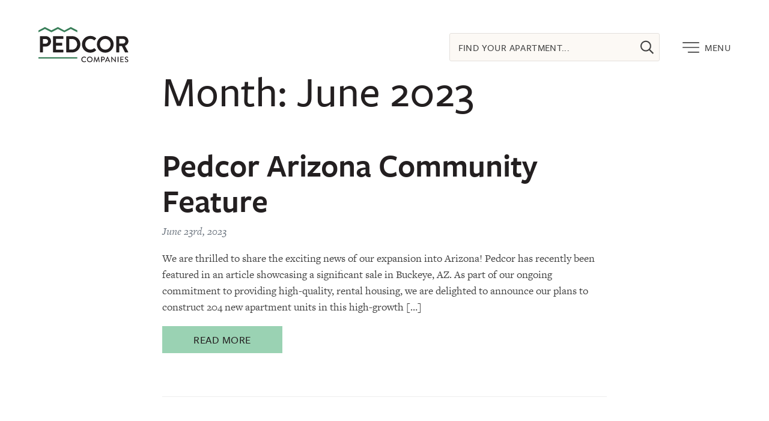

--- FILE ---
content_type: text/html; charset=UTF-8
request_url: https://www.pedcorcompanies.com/2023/06/
body_size: 8580
content:
<!DOCTYPE html><html class="mod-no-js" lang="en-US"><meta http-equiv="X-UA-Compatible" content="IE=edge"><head><meta charset="UTF-8"><meta name="viewport" content="width=device-width, initial-scale=1, minimum-scale=1, shrink-to-fit=no"><meta name="format-detection" content="telephone=no"><link rel="profile" href="https://gmpg.org/xfn/11"><meta name='robots' content='noindex, follow' /><link media="all" href="https://www.pedcorcompanies.com/content/cache/autoptimize/css/autoptimize_4177a13ebd04174ce0ec7e3419a393bc.css" rel="stylesheet"><title>June 2023 - Pedcor Companies</title><meta property="og:locale" content="en_US" /><meta property="og:type" content="website" /><meta property="og:title" content="June 2023 - Pedcor Companies" /><meta property="og:url" content="/2023/06/" /><meta property="og:site_name" content="Pedcor Companies" /><meta name="twitter:card" content="summary_large_image" /> <script type="application/ld+json" class="yoast-schema-graph">{"@context":"https://schema.org","@graph":[{"@type":"CollectionPage","@id":"/2023/06/","url":"/2023/06/","name":"June 2023 - Pedcor Companies","isPartOf":{"@id":"https://www.pedcorcompanies.com/#website"},"breadcrumb":{"@id":"/2023/06/#breadcrumb"},"inLanguage":"en-US"},{"@type":"BreadcrumbList","@id":"/2023/06/#breadcrumb","itemListElement":[{"@type":"ListItem","position":1,"name":"Home","item":"https://www.pedcorcompanies.com/"},{"@type":"ListItem","position":2,"name":"Archives for June 2023"}]},{"@type":"WebSite","@id":"https://www.pedcorcompanies.com/#website","url":"https://www.pedcorcompanies.com/","name":"Pedcor Companies","description":"PROVIDING HIGH QUALITY APARTMENT HOMES SINCE 1987.","publisher":{"@id":"https://www.pedcorcompanies.com/#organization"},"potentialAction":[{"@type":"SearchAction","target":{"@type":"EntryPoint","urlTemplate":"https://www.pedcorcompanies.com/?s={search_term_string}"},"query-input":{"@type":"PropertyValueSpecification","valueRequired":true,"valueName":"search_term_string"}}],"inLanguage":"en-US"},{"@type":"Organization","@id":"https://www.pedcorcompanies.com/#organization","name":"Pedcor Companies","url":"https://www.pedcorcompanies.com/","logo":{"@type":"ImageObject","inLanguage":"en-US","@id":"https://www.pedcorcompanies.com/#/schema/logo/image/","url":"https://rarebird-pedcor.s3.amazonaws.com/media/20200814155918/pedcor-updated.svg","contentUrl":"https://rarebird-pedcor.s3.amazonaws.com/media/20200814155918/pedcor-updated.svg","width":150,"height":59,"caption":"Pedcor Companies"},"image":{"@id":"https://www.pedcorcompanies.com/#/schema/logo/image/"}}]}</script> <link rel='dns-prefetch' href='//use.typekit.net' />  <script src="//www.googletagmanager.com/gtag/js?id=G-DGZW65Y7WC"  data-cfasync="false" data-wpfc-render="false" type="text/javascript" async></script> <script data-cfasync="false" data-wpfc-render="false" type="text/javascript">var mi_version = '9.10.1';
				var mi_track_user = true;
				var mi_no_track_reason = '';
								var MonsterInsightsDefaultLocations = {"page_location":"https:\/\/www.pedcorcompanies.com\/2023\/06\/"};
								if ( typeof MonsterInsightsPrivacyGuardFilter === 'function' ) {
					var MonsterInsightsLocations = (typeof MonsterInsightsExcludeQuery === 'object') ? MonsterInsightsPrivacyGuardFilter( MonsterInsightsExcludeQuery ) : MonsterInsightsPrivacyGuardFilter( MonsterInsightsDefaultLocations );
				} else {
					var MonsterInsightsLocations = (typeof MonsterInsightsExcludeQuery === 'object') ? MonsterInsightsExcludeQuery : MonsterInsightsDefaultLocations;
				}

								var disableStrs = [
										'ga-disable-G-DGZW65Y7WC',
									];

				/* Function to detect opted out users */
				function __gtagTrackerIsOptedOut() {
					for (var index = 0; index < disableStrs.length; index++) {
						if (document.cookie.indexOf(disableStrs[index] + '=true') > -1) {
							return true;
						}
					}

					return false;
				}

				/* Disable tracking if the opt-out cookie exists. */
				if (__gtagTrackerIsOptedOut()) {
					for (var index = 0; index < disableStrs.length; index++) {
						window[disableStrs[index]] = true;
					}
				}

				/* Opt-out function */
				function __gtagTrackerOptout() {
					for (var index = 0; index < disableStrs.length; index++) {
						document.cookie = disableStrs[index] + '=true; expires=Thu, 31 Dec 2099 23:59:59 UTC; path=/';
						window[disableStrs[index]] = true;
					}
				}

				if ('undefined' === typeof gaOptout) {
					function gaOptout() {
						__gtagTrackerOptout();
					}
				}
								window.dataLayer = window.dataLayer || [];

				window.MonsterInsightsDualTracker = {
					helpers: {},
					trackers: {},
				};
				if (mi_track_user) {
					function __gtagDataLayer() {
						dataLayer.push(arguments);
					}

					function __gtagTracker(type, name, parameters) {
						if (!parameters) {
							parameters = {};
						}

						if (parameters.send_to) {
							__gtagDataLayer.apply(null, arguments);
							return;
						}

						if (type === 'event') {
														parameters.send_to = monsterinsights_frontend.v4_id;
							var hookName = name;
							if (typeof parameters['event_category'] !== 'undefined') {
								hookName = parameters['event_category'] + ':' + name;
							}

							if (typeof MonsterInsightsDualTracker.trackers[hookName] !== 'undefined') {
								MonsterInsightsDualTracker.trackers[hookName](parameters);
							} else {
								__gtagDataLayer('event', name, parameters);
							}
							
						} else {
							__gtagDataLayer.apply(null, arguments);
						}
					}

					__gtagTracker('js', new Date());
					__gtagTracker('set', {
						'developer_id.dZGIzZG': true,
											});
					if ( MonsterInsightsLocations.page_location ) {
						__gtagTracker('set', MonsterInsightsLocations);
					}
										__gtagTracker('config', 'G-DGZW65Y7WC', {"forceSSL":"true","link_attribution":"true"} );
										window.gtag = __gtagTracker;										(function () {
						/* https://developers.google.com/analytics/devguides/collection/analyticsjs/ */
						/* ga and __gaTracker compatibility shim. */
						var noopfn = function () {
							return null;
						};
						var newtracker = function () {
							return new Tracker();
						};
						var Tracker = function () {
							return null;
						};
						var p = Tracker.prototype;
						p.get = noopfn;
						p.set = noopfn;
						p.send = function () {
							var args = Array.prototype.slice.call(arguments);
							args.unshift('send');
							__gaTracker.apply(null, args);
						};
						var __gaTracker = function () {
							var len = arguments.length;
							if (len === 0) {
								return;
							}
							var f = arguments[len - 1];
							if (typeof f !== 'object' || f === null || typeof f.hitCallback !== 'function') {
								if ('send' === arguments[0]) {
									var hitConverted, hitObject = false, action;
									if ('event' === arguments[1]) {
										if ('undefined' !== typeof arguments[3]) {
											hitObject = {
												'eventAction': arguments[3],
												'eventCategory': arguments[2],
												'eventLabel': arguments[4],
												'value': arguments[5] ? arguments[5] : 1,
											}
										}
									}
									if ('pageview' === arguments[1]) {
										if ('undefined' !== typeof arguments[2]) {
											hitObject = {
												'eventAction': 'page_view',
												'page_path': arguments[2],
											}
										}
									}
									if (typeof arguments[2] === 'object') {
										hitObject = arguments[2];
									}
									if (typeof arguments[5] === 'object') {
										Object.assign(hitObject, arguments[5]);
									}
									if ('undefined' !== typeof arguments[1].hitType) {
										hitObject = arguments[1];
										if ('pageview' === hitObject.hitType) {
											hitObject.eventAction = 'page_view';
										}
									}
									if (hitObject) {
										action = 'timing' === arguments[1].hitType ? 'timing_complete' : hitObject.eventAction;
										hitConverted = mapArgs(hitObject);
										__gtagTracker('event', action, hitConverted);
									}
								}
								return;
							}

							function mapArgs(args) {
								var arg, hit = {};
								var gaMap = {
									'eventCategory': 'event_category',
									'eventAction': 'event_action',
									'eventLabel': 'event_label',
									'eventValue': 'event_value',
									'nonInteraction': 'non_interaction',
									'timingCategory': 'event_category',
									'timingVar': 'name',
									'timingValue': 'value',
									'timingLabel': 'event_label',
									'page': 'page_path',
									'location': 'page_location',
									'title': 'page_title',
									'referrer' : 'page_referrer',
								};
								for (arg in args) {
																		if (!(!args.hasOwnProperty(arg) || !gaMap.hasOwnProperty(arg))) {
										hit[gaMap[arg]] = args[arg];
									} else {
										hit[arg] = args[arg];
									}
								}
								return hit;
							}

							try {
								f.hitCallback();
							} catch (ex) {
							}
						};
						__gaTracker.create = newtracker;
						__gaTracker.getByName = newtracker;
						__gaTracker.getAll = function () {
							return [];
						};
						__gaTracker.remove = noopfn;
						__gaTracker.loaded = true;
						window['__gaTracker'] = __gaTracker;
					})();
									} else {
										console.log("");
					(function () {
						function __gtagTracker() {
							return null;
						}

						window['__gtagTracker'] = __gtagTracker;
						window['gtag'] = __gtagTracker;
					})();
									}</script> <link rel='stylesheet' id='custom-typekit-css-css' href='https://use.typekit.net/olb0egs.css?ver=2.1.0' type='text/css' media='all' /> <script type="text/javascript" src="/wp/wp-includes/js/jquery/jquery.min.js?ver=3.7.1" id="jquery-core-js"></script> <script defer type="text/javascript" src="/wp/wp-includes/js/jquery/jquery-migrate.min.js?ver=3.4.1" id="jquery-migrate-js"></script> <script defer id="file_uploads_nfpluginsettings-js-extra" src="[data-uri]"></script> <script defer type="text/javascript" src="https://www.pedcorcompanies.com/content/cache/autoptimize/js/autoptimize_single_1027df8b5bedec89f3ae760880d28bda.js?ver=3.3.22" id="file_uploads_nfpluginsettings-js"></script> <script defer type="text/javascript" src="/content/plugins/google-analytics-for-wordpress/assets/js/frontend-gtag.min.js?ver=9.10.1" id="monsterinsights-frontend-script-js" data-wp-strategy="async"></script> <script data-cfasync="false" data-wpfc-render="false" type="text/javascript" id='monsterinsights-frontend-script-js-extra'>var monsterinsights_frontend = {"js_events_tracking":"true","download_extensions":"doc,pdf,ppt,zip,xls,docx,pptx,xlsx","inbound_paths":"[{\"path\":\"\\\/go\\\/\",\"label\":\"affiliate\"},{\"path\":\"\\\/recommend\\\/\",\"label\":\"affiliate\"}]","home_url":"https:\/\/www.pedcorcompanies.com","hash_tracking":"false","v4_id":"G-DGZW65Y7WC"};</script> <script defer src="[data-uri]"></script> <link rel="icon" href="https://rarebird-pedcor.s3.amazonaws.com/media/20200925130740/cropped-pedcor-favicon-32x32.png" sizes="32x32" /><link rel="icon" href="https://rarebird-pedcor.s3.amazonaws.com/media/20200925130740/cropped-pedcor-favicon-192x192.png" sizes="192x192" /><link rel="apple-touch-icon" href="https://rarebird-pedcor.s3.amazonaws.com/media/20200925130740/cropped-pedcor-favicon-180x180.png" /><meta name="msapplication-TileImage" content="https://rarebird-pedcor.s3.amazonaws.com/media/20200925130740/cropped-pedcor-favicon-270x270.png" /></head><body class="archive date wp-custom-logo wp-theme-rb-pedcor dom-not-yet-loaded hfeed"> <a href="#global-main" class="skip-link-button button button--smaller button--subtle sr-only sr-only-focusable">Skip to main content</a><div id="global-wrapper" class="global-wrapper"><header id="global-header" class="global-header is-showing-default"><div class="container"><div class="global-header__logo"><div> <a href="https://www.pedcorcompanies.com/" class="custom-logo-link" rel="home"><img width="150" height="59" data-src="https://rarebird-pedcor.s3.amazonaws.com/media/20200814155918/pedcor-updated.svg" class="custom-logo lazyload" alt="Pedcor Companies" decoding="async" src="[data-uri]" style="--smush-placeholder-width: 150px; --smush-placeholder-aspect-ratio: 150/59;" /></a></div></div> <button class="apartment-search-inline apartment-search-button"> <span>Find your apartment...</span> <i class="far fa-search"></i> </button><div class="apartment-search-overlay"><div class="background-overlay"></div><div class="apartment-search-card"> <svg style="display:none" aria-hidden="true" focusable="false" role="img" xmlns="http://www.w3.org/2000/svg" viewBox="0 0 384 512"> <defs> <path id="map-marker-svg" fill="currentColor" d="M172.268 501.67C26.97 291.031 0 269.413 0 192 0 85.961 85.961 0 192 0s192 85.961 192 192c0 77.413-26.97 99.031-172.268 309.67-9.535 13.774-29.93 13.773-39.464 0zM192 272c44.183 0 80-35.817 80-80s-35.817-80-80-80-80 35.817-80 80 35.817 80 80 80z"></path> <path id="apartment-svg" fill="currentColor" d="M280.37 148.26L96 300.11V464a16 16 0 0 0 16 16l112.06-.29a16 16 0 0 0 15.92-16V368a16 16 0 0 1 16-16h64a16 16 0 0 1 16 16v95.64a16 16 0 0 0 16 16.05L464 480a16 16 0 0 0 16-16V300L295.67 148.26a12.19 12.19 0 0 0-15.3 0zM571.6 251.47L318.47 43a48 48 0 0 0-61 0L4.34 251.47a12 12 0 0 0-1.6 16.9l25.5 31A12 12 0 0 0 45.15 301l235.22-193.74a12.19 12.19 0 0 1 15.3 0L530.9 301a12 12 0 0 0 16.9-1.6l25.5-31a12 12 0 0 0-1.7-16.93z"></path> </defs> </svg><form method="GET" action="https://www.pedcorliving.com/apartments"><div class="apartment-search-input-wrapper"> <label class="sr-only" for="apartment-search">Apartment Search</label> <input id="apartment-search" class="apartment-search-input" type="text" placeholder="Find your apartment..."></div> <input type="hidden" id="apartment-search-query" name="q"></form> <button id="toggle-search-overlay-close" tabindex="0" class="search-overlay-close-button"> <span class="sr-only">close search overlay</span> <svg style="max-width: 1.5rem;" aria-hidden="true" focusable="false" data-prefix="fal" data-icon="times" class="svg-inline--fa fa-times fa-w-10" role="img" xmlns="http://www.w3.org/2000/svg" viewBox="0 0 320 512"><path fill="currentColor" d="M193.94 256L296.5 153.44l21.15-21.15c3.12-3.12 3.12-8.19 0-11.31l-22.63-22.63c-3.12-3.12-8.19-3.12-11.31 0L160 222.06 36.29 98.34c-3.12-3.12-8.19-3.12-11.31 0L2.34 120.97c-3.12 3.12-3.12 8.19 0 11.31L126.06 256 2.34 379.71c-3.12 3.12-3.12 8.19 0 11.31l22.63 22.63c3.12 3.12 8.19 3.12 11.31 0L160 289.94 262.56 392.5l21.15 21.15c3.12 3.12 8.19 3.12 11.31 0l22.63-22.63c3.12-3.12 3.12-8.19 0-11.31L193.94 256z"></path></svg> </button></div></div><nav id="site-navigation" class="main-navigation" aria-label="Top Menu"><div class="menu-main-menu-container"><ul id="menu-main-menu" class="main-menu"><li id="menu-item-231" class="menu-item menu-item-type-post_type menu-item-object-page menu-item-has-children menu-item-231"><a href="https://www.pedcorcompanies.com/about-us/">About</a><ul class="sub-menu"><li id="menu-item-232" class="menu-item menu-item-type-post_type menu-item-object-page menu-item-232"><a href="https://www.pedcorcompanies.com/about-us/how-we-work/">How We Work</a></li><li id="menu-item-233" class="menu-item menu-item-type-post_type menu-item-object-page menu-item-233"><a href="https://www.pedcorcompanies.com/about-us/our-history/">Our History</a></li><li id="menu-item-234" class="menu-item menu-item-type-post_type menu-item-object-page menu-item-234"><a href="https://www.pedcorcompanies.com/about-us/our-team/">Our Team</a></li><li id="menu-item-4989" class="menu-item menu-item-type-post_type menu-item-object-page current_page_parent menu-item-4989"><a href="https://www.pedcorcompanies.com/pedcor-companies-blog/">Blog</a></li></ul></li><li id="menu-item-236" class="menu-item menu-item-type-post_type menu-item-object-page menu-item-has-children menu-item-236"><a href="https://www.pedcorcompanies.com/our-services/">Our Services</a><ul class="sub-menu"><li id="menu-item-241" class="menu-item menu-item-type-post_type menu-item-object-page menu-item-241"><a href="https://www.pedcorcompanies.com/our-services/residential/">Residential</a></li><li id="menu-item-238" class="menu-item menu-item-type-post_type menu-item-object-page menu-item-238"><a href="https://www.pedcorcompanies.com/our-services/design-and-construction/">Design &#038; Construction</a></li><li id="menu-item-240" class="menu-item menu-item-type-post_type menu-item-object-page menu-item-240"><a href="https://www.pedcorcompanies.com/our-services/property-management/">Property Management</a></li><li id="menu-item-237" class="menu-item menu-item-type-post_type menu-item-object-page menu-item-237"><a href="https://www.pedcorcompanies.com/our-services/banking/">Banking</a></li><li id="menu-item-239" class="menu-item menu-item-type-post_type menu-item-object-page menu-item-239"><a href="https://www.pedcorcompanies.com/our-services/carmel-mixed-use-development/">Carmel Mixed-Use Development</a></li></ul></li><li id="menu-item-242" class="menu-item menu-item-type-post_type menu-item-object-page menu-item-242"><a href="https://www.pedcorcompanies.com/affordable-housing/">Affordable Housing</a></li><li id="menu-item-243" class="menu-item menu-item-type-post_type menu-item-object-page menu-item-243"><a href="https://www.pedcorcompanies.com/apartments/">Apartments</a></li><li id="menu-item-4037" class="menu-item menu-item-type-post_type menu-item-object-page menu-item-4037"><a href="https://www.pedcorcompanies.com/careers/">Careers</a></li></ul></div></nav><div class="global-header__navigation--hamburger"> <button id="toggle-menu-open" tabindex="0" onclick="openNav()" class="toggle-sidebar"> <span class="sr-only">Navigation Menu</span> <span class="hamburger"> <svg version="1.1" id="Capa_1" xmlns="http://www.w3.org/2000/svg" xmlns:xlink="http://www.w3.org/1999/xlink" x="0px" y="0px" viewBox="0 0 385 385" style="enable-background:new 0 0 385 385;" xml:space="preserve" role="presentation"> <g> <g id="Menu_1_"> <path d="M12,96.2h360.9c6.6,0,12-5.4,12-12c0-6.6-5.4-12-12-12H12c-6.6,0-12,5.4-12,12S5.4,96.2,12,96.2z"/> <path d="M372.9,180.5H12c-6.6,0-12,5.4-12,12s5.4,12,12,12h360.9c6.6,0,12-5.4,12-12S379.6,180.5,372.9,180.5z"/> <path d="M372.9,288.7H132.3c-6.6,0-12,5.4-12,12c0,6.6,5.4,12,12,12h240.6c6.6,0,12-5.4,12-12C385,294.1,379.6,288.7,372.9,288.7z
 "/> </g> </g> </svg> <span class="hamburger-label">Menu</span> </span> </button><div id="overlay-menu-container" class="overlay-menu-container"><div class="overlay-menu-header"><div class="overlay-menu-logo"> <a href="https://www.pedcorcompanies.com/" rel="home"><img data-src="https://rarebird-pedcor.s3.amazonaws.com/media/20200814153920/pedcor-white.svg" alt="" src="[data-uri]" class="lazyload"></a></div> <button id="toggle-menu-close" tabindex="0" class="close-button" onclick="closeNav()"> <span class="sr-only">close menu</span> <svg version="1.1" xmlns="http://www.w3.org/2000/svg" xmlns:xlink="http://www.w3.org/1999/xlink" x="0px" y="0px" viewBox="0 0 120 119" style="enable-background:new 0 0 120 119; max-height: 50px; max-width: 50px;" xml:space="preserve"> <line class="st0" x1="10" y1="9" x2="110" y2="109"/> <line class="st0" x1="110" y1="9" x2="10" y2="109"/> </svg> </button></div><div class="overlay-menu-content-wrapper"><nav class="overlay-menu" role="navigation"><ul id="menu-main-menu-1" class="menu"><li class="menu-item menu-item-type-post_type menu-item-object-page menu-item-has-children menu-item-231"><a href="https://www.pedcorcompanies.com/about-us/">About</a><ul class="sub-menu"><li class="menu-item menu-item-type-post_type menu-item-object-page menu-item-232"><a href="https://www.pedcorcompanies.com/about-us/how-we-work/">How We Work</a></li><li class="menu-item menu-item-type-post_type menu-item-object-page menu-item-233"><a href="https://www.pedcorcompanies.com/about-us/our-history/">Our History</a></li><li class="menu-item menu-item-type-post_type menu-item-object-page menu-item-234"><a href="https://www.pedcorcompanies.com/about-us/our-team/">Our Team</a></li><li class="menu-item menu-item-type-post_type menu-item-object-page current_page_parent menu-item-4989"><a href="https://www.pedcorcompanies.com/pedcor-companies-blog/">Blog</a></li></ul></li><li class="menu-item menu-item-type-post_type menu-item-object-page menu-item-has-children menu-item-236"><a href="https://www.pedcorcompanies.com/our-services/">Our Services</a><ul class="sub-menu"><li class="menu-item menu-item-type-post_type menu-item-object-page menu-item-241"><a href="https://www.pedcorcompanies.com/our-services/residential/">Residential</a></li><li class="menu-item menu-item-type-post_type menu-item-object-page menu-item-238"><a href="https://www.pedcorcompanies.com/our-services/design-and-construction/">Design &#038; Construction</a></li><li class="menu-item menu-item-type-post_type menu-item-object-page menu-item-240"><a href="https://www.pedcorcompanies.com/our-services/property-management/">Property Management</a></li><li class="menu-item menu-item-type-post_type menu-item-object-page menu-item-237"><a href="https://www.pedcorcompanies.com/our-services/banking/">Banking</a></li><li class="menu-item menu-item-type-post_type menu-item-object-page menu-item-239"><a href="https://www.pedcorcompanies.com/our-services/carmel-mixed-use-development/">Carmel Mixed-Use Development</a></li></ul></li><li class="menu-item menu-item-type-post_type menu-item-object-page menu-item-242"><a href="https://www.pedcorcompanies.com/affordable-housing/">Affordable Housing</a></li><li class="menu-item menu-item-type-post_type menu-item-object-page menu-item-243"><a href="https://www.pedcorcompanies.com/apartments/">Apartments</a></li><li class="menu-item menu-item-type-post_type menu-item-object-page menu-item-4037"><a href="https://www.pedcorcompanies.com/careers/">Careers</a></li></ul></nav><div class="overlay-menu-contact"><div class="animation-item"><h2><a href="https://www.pedcorcompanies.com/contact-us/">Contact</a></h2><div class="overlay-menu__contact-section animation-item"> <span>770 3rd Avenue SW</span> <span>Carmel, IN 46032</span></div><div class="overlay-menu__contact-section animation-item"> <span><a href="tel:3175870320">317.587.0320</a></span> <span><a href="mailto:info@pedcor.net">info@pedcor.net</a></span></div><div class="overlay-menu__contact-section animation-item"> <span>Mon. – Fri.</span> <span>8:00 A.M. - 5:00 P.M.</span> <span>Sat. – Sun.</span> <span>Closed</span></div></div></div></div> <script defer src="[data-uri]"></script> </div></div></header><main id="global-main" class="global-main"><div class="browser-outdated-message browser-message" style="display: none;"> <span class="far fa-exclamation-triangle"></span> Your browser is outdated. <a href="https://browsehappy.com/" target="_blank" rel="noopener" aria-label="opens in new tab" style="text-decoration: underline; font-weight: bold;">Upgrade to a modern browser</a> to better experience this&nbsp;site.</div><section id="primary" class="content-area"><div class="main-content-row row post-list padding-wrapper"><div class="container"><div class="main-content-column content-column"><section class="main-content"><header class="page-header"><h1 class="page-title">Month: <span>June 2023</span></h1></header><article id="post-6482" class="post-6482 post type-post status-publish format-standard category-apartment-communities"><div class="text-wrapper"><header class="entry-header"><h2 class="entry-title"><a href="https://www.pedcorcompanies.com/pedcor-aizona-community-feature/" rel="bookmark">Pedcor Arizona Community Feature</a></h2><p class="byline">June 23rd, 2023</p></header><div class="entry-content"><p>We are thrilled to share the exciting news of our expansion into Arizona! Pedcor has recently been featured in an article showcasing a significant sale in Buckeye, AZ. As part of our ongoing commitment to providing high-quality, rental housing, we are delighted to announce our plans to construct 204 new apartment units in this high-growth [&hellip;]</p> <a class="button button--primary" href="/pedcor-aizona-community-feature/">Read More</a></div><div class="entry-footer"></div></div></article><article id="post-6480" class="post-6480 post type-post status-publish format-standard category-apartment-communities"><div class="text-wrapper"><header class="entry-header"><h2 class="entry-title"><a href="https://www.pedcorcompanies.com/indianapolis-development-expansion/" rel="bookmark">Indianapolis Development Expansion</a></h2><p class="byline">June 9th, 2023</p></header><div class="entry-content"><p>Pedcor is further expanding its presence in Indianapolis, Indiana, with the addition of a 17th community to our diverse portfolio mix in the city. Serving as the capital of Indiana, Indianapolis offers a plethora of opportunities for shopping, dining, and entertainment, making it an attractive location for growth. Excitingly, we have recently closed on all [&hellip;]</p> <a class="button button--primary" href="/indianapolis-development-expansion/">Read More</a></div><div class="entry-footer"></div></div></article></section></div></div></div></section></main><footer id="global-footer" class="global-footer"><div class="footer-container container"><section class="main-footer"><div class="main-footer__column"><h2><a href="https://www.pedcorcompanies.com/about-us/">About</a></h2><nav aria-label="footer-about-menu" class="footer-menu"><ul id="menu-footer-about" class="menu"><li id="menu-item-245" class="menu-item menu-item-type-post_type menu-item-object-page menu-item-245"><a href="https://www.pedcorcompanies.com/about-us/how-we-work/">How We Work</a></li><li id="menu-item-246" class="menu-item menu-item-type-post_type menu-item-object-page menu-item-246"><a href="https://www.pedcorcompanies.com/about-us/our-history/">Our History</a></li><li id="menu-item-247" class="menu-item menu-item-type-post_type menu-item-object-page menu-item-247"><a href="https://www.pedcorcompanies.com/about-us/our-team/">Our Team</a></li><li id="menu-item-4990" class="menu-item menu-item-type-post_type menu-item-object-page current_page_parent menu-item-4990"><a href="https://www.pedcorcompanies.com/pedcor-companies-blog/">Blog</a></li><li id="menu-item-248" class="menu-item menu-item-type-post_type menu-item-object-page menu-item-248"><a href="https://www.pedcorcompanies.com/careers/">Careers</a></li></ul></nav></div><div class="main-footer__column"><h2><a href="https://www.pedcorcompanies.com/our-services/">Services</a></h2><nav aria-label="footer-services-menu" class="footer-menu"><ul id="menu-footer-services" class="menu"><li id="menu-item-253" class="menu-item menu-item-type-post_type menu-item-object-page menu-item-253"><a href="https://www.pedcorcompanies.com/our-services/residential/">Residential</a></li><li id="menu-item-250" class="menu-item menu-item-type-post_type menu-item-object-page menu-item-250"><a href="https://www.pedcorcompanies.com/our-services/design-and-construction/">Design &#038; Construction</a></li><li id="menu-item-252" class="menu-item menu-item-type-post_type menu-item-object-page menu-item-252"><a href="https://www.pedcorcompanies.com/our-services/property-management/">Property Management</a></li><li id="menu-item-249" class="menu-item menu-item-type-post_type menu-item-object-page menu-item-249"><a href="https://www.pedcorcompanies.com/our-services/banking/">Banking</a></li><li id="menu-item-251" class="menu-item menu-item-type-post_type menu-item-object-page menu-item-251"><a href="https://www.pedcorcompanies.com/our-services/carmel-mixed-use-development/">Carmel Mixed-Use Development</a></li></ul></nav></div><div class="main-footer__column footer-contact"><h2><a href="https://www.pedcorcompanies.com/contact-us/">Contact</a></h2><div class="footer-contact__group"> <span>770 3rd Avenue SW</span> <span>Carmel, IN 46032</span></div><div class="footer-contact__group"> <span><a href="tel:3175870320">317.587.0320</a></span> <span><a href="mailto:info@pedcor.net">info@pedcor.net</a></span></div></div><div class="main-footer__column footer-cta"><h2>Request a Consultation</h2><p>Could your community benefit from a Pedcor property?</p> <a class="button button--primary" href="https://pedcorcompanies.com/contact-us/" target="_self">Contact Us</a></div></section><section class="secondary-footer"><nav class="footer-menu secondary-footer__menu" role="navigation"><ul id="menu-secondary-footer-links" class="menu"><li id="menu-item-257" class="menu-item menu-item-type-post_type menu-item-object-page menu-item-privacy-policy menu-item-257"><a rel="privacy-policy" href="https://www.pedcorcompanies.com/privacy-policy/">Pedcor Companies’ Privacy Policy and Statement</a></li><li id="menu-item-7422" class="menu-item menu-item-type-post_type menu-item-object-page menu-item-7422"><a href="https://www.pedcorcompanies.com/pedcor-website-terms-of-service/">Terms of Service</a></li></ul></nav><div> <span class="legal">&copy; 2020-2026 Pedcor Companies</span> | <span>All rights reserved</span></div></section></div></footer> <a id="scroll-to-top" href="#global-header" class="scroll-top smooth-scroll-link"> <span class="sr-only">Scroll To Top</span> <svg xmlns="http://www.w3.org/2000/svg" xmlns:xlink="http://www.w3.org/1999/xlink" width="34px" height="20px" viewBox="0 0 34 20" version="1.1"><title>Fill 1</title><g id="Home" stroke="none" stroke-width="1" fill="none" fill-rule="evenodd"><g id="Home---Desktop-HD" transform="translate(-120.000000, -2237.000000)"><g id="Group-4" transform="translate(80.000000, 2196.000000)"><polygon id="Fill-1" points="56.921 41 40 49.902 40 60.915 56.921 52.077 73.939 60.913 73.939 49.717 73.944 49.717"></polygon></g></g></g></svg> </a></div>  <script type="speculationrules">{"prefetch":[{"source":"document","where":{"and":[{"href_matches":"/*"},{"not":{"href_matches":["/wp/wp-*.php","/wp/wp-admin/*","/media/*","/content/*","/content/plugins/*","/content/themes/rb-pedcor/*","/*\\?(.+)"]}},{"not":{"selector_matches":"a[rel~=\"nofollow\"]"}},{"not":{"selector_matches":".no-prefetch, .no-prefetch a"}}]},"eagerness":"conservative"}]}</script> <script src="https://www.pedcorcompanies.com/content/cache/autoptimize/js/autoptimize_single_76abeb1951704ebed1376fbf90d44ab0.js?ver=6.9" defer="defer" type="text/javascript"></script> <script defer id="smush-lazy-load-js-before" src="[data-uri]"></script> <script defer type="text/javascript" src="/content/plugins/wp-smushit/app/assets/js/smush-lazy-load.min.js?ver=3.23.0" id="smush-lazy-load-js"></script> </body></html>

--- FILE ---
content_type: text/css; charset=utf-8
request_url: https://www.pedcorcompanies.com/content/cache/autoptimize/css/autoptimize_4177a13ebd04174ce0ec7e3419a393bc.css
body_size: 17619
content:
.lazyload,.lazyloading{max-width:100%}
img:is([sizes=auto i],[sizes^="auto," i]){contain-intrinsic-size:3000px 1500px}
:root{--wp-block-synced-color:#7a00df;--wp-block-synced-color--rgb:122,0,223;--wp-bound-block-color:var(--wp-block-synced-color);--wp-editor-canvas-background:#ddd;--wp-admin-theme-color:#007cba;--wp-admin-theme-color--rgb:0,124,186;--wp-admin-theme-color-darker-10:#006ba1;--wp-admin-theme-color-darker-10--rgb:0,107,160.5;--wp-admin-theme-color-darker-20:#005a87;--wp-admin-theme-color-darker-20--rgb:0,90,135;--wp-admin-border-width-focus:2px}@media (min-resolution:192dpi){:root{--wp-admin-border-width-focus:1.5px}}.wp-element-button{cursor:pointer}:root .has-very-light-gray-background-color{background-color:#eee}:root .has-very-dark-gray-background-color{background-color:#313131}:root .has-very-light-gray-color{color:#eee}:root .has-very-dark-gray-color{color:#313131}:root .has-vivid-green-cyan-to-vivid-cyan-blue-gradient-background{background:linear-gradient(135deg,#00d084,#0693e3)}:root .has-purple-crush-gradient-background{background:linear-gradient(135deg,#34e2e4,#4721fb 50%,#ab1dfe)}:root .has-hazy-dawn-gradient-background{background:linear-gradient(135deg,#faaca8,#dad0ec)}:root .has-subdued-olive-gradient-background{background:linear-gradient(135deg,#fafae1,#67a671)}:root .has-atomic-cream-gradient-background{background:linear-gradient(135deg,#fdd79a,#004a59)}:root .has-nightshade-gradient-background{background:linear-gradient(135deg,#330968,#31cdcf)}:root .has-midnight-gradient-background{background:linear-gradient(135deg,#020381,#2874fc)}:root{--wp--preset--font-size--normal:16px;--wp--preset--font-size--huge:42px}.has-regular-font-size{font-size:1em}.has-larger-font-size{font-size:2.625em}.has-normal-font-size{font-size:var(--wp--preset--font-size--normal)}.has-huge-font-size{font-size:var(--wp--preset--font-size--huge)}.has-text-align-center{text-align:center}.has-text-align-left{text-align:left}.has-text-align-right{text-align:right}.has-fit-text{white-space:nowrap!important}#end-resizable-editor-section{display:none}.aligncenter{clear:both}.items-justified-left{justify-content:flex-start}.items-justified-center{justify-content:center}.items-justified-right{justify-content:flex-end}.items-justified-space-between{justify-content:space-between}.screen-reader-text{border:0;clip-path:inset(50%);height:1px;margin:-1px;overflow:hidden;padding:0;position:absolute;width:1px;word-wrap:normal!important}.screen-reader-text:focus{background-color:#ddd;clip-path:none;color:#444;display:block;font-size:1em;height:auto;left:5px;line-height:normal;padding:15px 23px 14px;text-decoration:none;top:5px;width:auto;z-index:100000}html :where(.has-border-color){border-style:solid}html :where([style*=border-top-color]){border-top-style:solid}html :where([style*=border-right-color]){border-right-style:solid}html :where([style*=border-bottom-color]){border-bottom-style:solid}html :where([style*=border-left-color]){border-left-style:solid}html :where([style*=border-width]){border-style:solid}html :where([style*=border-top-width]){border-top-style:solid}html :where([style*=border-right-width]){border-right-style:solid}html :where([style*=border-bottom-width]){border-bottom-style:solid}html :where([style*=border-left-width]){border-left-style:solid}html :where(img[class*=wp-image-]){height:auto;max-width:100%}:where(figure){margin:0 0 1em}html :where(.is-position-sticky){--wp-admin--admin-bar--position-offset:var(--wp-admin--admin-bar--height,0px)}@media screen and (max-width:600px){html :where(.is-position-sticky){--wp-admin--admin-bar--position-offset:0px}}
h1:where(.wp-block-heading).has-background,h2:where(.wp-block-heading).has-background,h3:where(.wp-block-heading).has-background,h4:where(.wp-block-heading).has-background,h5:where(.wp-block-heading).has-background,h6:where(.wp-block-heading).has-background{padding:1.25em 2.375em}h1.has-text-align-left[style*=writing-mode]:where([style*=vertical-lr]),h1.has-text-align-right[style*=writing-mode]:where([style*=vertical-rl]),h2.has-text-align-left[style*=writing-mode]:where([style*=vertical-lr]),h2.has-text-align-right[style*=writing-mode]:where([style*=vertical-rl]),h3.has-text-align-left[style*=writing-mode]:where([style*=vertical-lr]),h3.has-text-align-right[style*=writing-mode]:where([style*=vertical-rl]),h4.has-text-align-left[style*=writing-mode]:where([style*=vertical-lr]),h4.has-text-align-right[style*=writing-mode]:where([style*=vertical-rl]),h5.has-text-align-left[style*=writing-mode]:where([style*=vertical-lr]),h5.has-text-align-right[style*=writing-mode]:where([style*=vertical-rl]),h6.has-text-align-left[style*=writing-mode]:where([style*=vertical-lr]),h6.has-text-align-right[style*=writing-mode]:where([style*=vertical-rl]){rotate:180deg}
.is-small-text{font-size:.875em}.is-regular-text{font-size:1em}.is-large-text{font-size:2.25em}.is-larger-text{font-size:3em}.has-drop-cap:not(:focus):first-letter {float:left;font-size:8.4em;font-style:normal;font-weight:100;line-height:.68;margin:.05em .1em 0 0;text-transform:uppercase}body.rtl .has-drop-cap:not(:focus):first-letter {float:none;margin-left:.1em}p.has-drop-cap.has-background{overflow:hidden}:root :where(p.has-background){padding:1.25em 2.375em}:where(p.has-text-color:not(.has-link-color)) a{color:inherit}p.has-text-align-left[style*="writing-mode:vertical-lr"],p.has-text-align-right[style*="writing-mode:vertical-rl"]{rotate:180deg}
:root{--wp--preset--aspect-ratio--square:1;--wp--preset--aspect-ratio--4-3:4/3;--wp--preset--aspect-ratio--3-4:3/4;--wp--preset--aspect-ratio--3-2:3/2;--wp--preset--aspect-ratio--2-3:2/3;--wp--preset--aspect-ratio--16-9:16/9;--wp--preset--aspect-ratio--9-16:9/16;--wp--preset--color--black:#231f20;--wp--preset--color--cyan-bluish-gray:#abb8c3;--wp--preset--color--white:#fff;--wp--preset--color--pale-pink:#f78da7;--wp--preset--color--vivid-red:#cf2e2e;--wp--preset--color--luminous-vivid-orange:#ff6900;--wp--preset--color--luminous-vivid-amber:#fcb900;--wp--preset--color--light-green-cyan:#7bdcb5;--wp--preset--color--vivid-green-cyan:#00d084;--wp--preset--color--pale-cyan-blue:#8ed1fc;--wp--preset--color--vivid-cyan-blue:#0693e3;--wp--preset--color--vivid-purple:#9b51e0;--wp--preset--color--green:#397e58;--wp--preset--color--green-light:#9ad2b3;--wp--preset--color--green-lightest:#edf9f8;--wp--preset--color--red:#da4e45;--wp--preset--color--gray-dark:#727b85;--wp--preset--color--gray:#cbd1d5;--wp--preset--color--gray-light:#edf2f2;--wp--preset--color--lighter-black:#414141;--wp--preset--gradient--vivid-cyan-blue-to-vivid-purple:linear-gradient(135deg,#0693e3 0%,#9b51e0 100%);--wp--preset--gradient--light-green-cyan-to-vivid-green-cyan:linear-gradient(135deg,#7adcb4 0%,#00d082 100%);--wp--preset--gradient--luminous-vivid-amber-to-luminous-vivid-orange:linear-gradient(135deg,#fcb900 0%,#ff6900 100%);--wp--preset--gradient--luminous-vivid-orange-to-vivid-red:linear-gradient(135deg,#ff6900 0%,#cf2e2e 100%);--wp--preset--gradient--very-light-gray-to-cyan-bluish-gray:linear-gradient(135deg,#eee 0%,#a9b8c3 100%);--wp--preset--gradient--cool-to-warm-spectrum:linear-gradient(135deg,#4aeadc 0%,#9778d1 20%,#cf2aba 40%,#ee2c82 60%,#fb6962 80%,#fef84c 100%);--wp--preset--gradient--blush-light-purple:linear-gradient(135deg,#ffceec 0%,#9896f0 100%);--wp--preset--gradient--blush-bordeaux:linear-gradient(135deg,#fecda5 0%,#fe2d2d 50%,#6b003e 100%);--wp--preset--gradient--luminous-dusk:linear-gradient(135deg,#ffcb70 0%,#c751c0 50%,#4158d0 100%);--wp--preset--gradient--pale-ocean:linear-gradient(135deg,#fff5cb 0%,#b6e3d4 50%,#33a7b5 100%);--wp--preset--gradient--electric-grass:linear-gradient(135deg,#caf880 0%,#71ce7e 100%);--wp--preset--gradient--midnight:linear-gradient(135deg,#020381 0%,#2874fc 100%);--wp--preset--font-size--small:16px;--wp--preset--font-size--medium:22px;--wp--preset--font-size--large:36px;--wp--preset--font-size--x-large:42px;--wp--preset--font-size--extra-large:42px;--wp--preset--font-size--extra-extra-large:54px;--wp--preset--spacing--20:.44rem;--wp--preset--spacing--30:.67rem;--wp--preset--spacing--40:1rem;--wp--preset--spacing--50:1.5rem;--wp--preset--spacing--60:2.25rem;--wp--preset--spacing--70:3.38rem;--wp--preset--spacing--80:5.06rem;--wp--preset--shadow--natural:6px 6px 9px rgba(0,0,0,.2);--wp--preset--shadow--deep:12px 12px 50px rgba(0,0,0,.4);--wp--preset--shadow--sharp:6px 6px 0px rgba(0,0,0,.2);--wp--preset--shadow--outlined:6px 6px 0px -3px #fff,6px 6px #000;--wp--preset--shadow--crisp:6px 6px 0px #000}:where(.is-layout-flex){gap:.5em}:where(.is-layout-grid){gap:.5em}body .is-layout-flex{display:flex}.is-layout-flex{flex-wrap:wrap;align-items:center}.is-layout-flex>:is(*,div){margin:0}body .is-layout-grid{display:grid}.is-layout-grid>:is(*,div){margin:0}:where(.wp-block-columns.is-layout-flex){gap:2em}:where(.wp-block-columns.is-layout-grid){gap:2em}:where(.wp-block-post-template.is-layout-flex){gap:1.25em}:where(.wp-block-post-template.is-layout-grid){gap:1.25em}.has-black-color{color:var(--wp--preset--color--black) !important}.has-cyan-bluish-gray-color{color:var(--wp--preset--color--cyan-bluish-gray) !important}.has-white-color{color:var(--wp--preset--color--white) !important}.has-pale-pink-color{color:var(--wp--preset--color--pale-pink) !important}.has-vivid-red-color{color:var(--wp--preset--color--vivid-red) !important}.has-luminous-vivid-orange-color{color:var(--wp--preset--color--luminous-vivid-orange) !important}.has-luminous-vivid-amber-color{color:var(--wp--preset--color--luminous-vivid-amber) !important}.has-light-green-cyan-color{color:var(--wp--preset--color--light-green-cyan) !important}.has-vivid-green-cyan-color{color:var(--wp--preset--color--vivid-green-cyan) !important}.has-pale-cyan-blue-color{color:var(--wp--preset--color--pale-cyan-blue) !important}.has-vivid-cyan-blue-color{color:var(--wp--preset--color--vivid-cyan-blue) !important}.has-vivid-purple-color{color:var(--wp--preset--color--vivid-purple) !important}.has-black-background-color{background-color:var(--wp--preset--color--black) !important}.has-cyan-bluish-gray-background-color{background-color:var(--wp--preset--color--cyan-bluish-gray) !important}.has-white-background-color{background-color:var(--wp--preset--color--white) !important}.has-pale-pink-background-color{background-color:var(--wp--preset--color--pale-pink) !important}.has-vivid-red-background-color{background-color:var(--wp--preset--color--vivid-red) !important}.has-luminous-vivid-orange-background-color{background-color:var(--wp--preset--color--luminous-vivid-orange) !important}.has-luminous-vivid-amber-background-color{background-color:var(--wp--preset--color--luminous-vivid-amber) !important}.has-light-green-cyan-background-color{background-color:var(--wp--preset--color--light-green-cyan) !important}.has-vivid-green-cyan-background-color{background-color:var(--wp--preset--color--vivid-green-cyan) !important}.has-pale-cyan-blue-background-color{background-color:var(--wp--preset--color--pale-cyan-blue) !important}.has-vivid-cyan-blue-background-color{background-color:var(--wp--preset--color--vivid-cyan-blue) !important}.has-vivid-purple-background-color{background-color:var(--wp--preset--color--vivid-purple) !important}.has-black-border-color{border-color:var(--wp--preset--color--black) !important}.has-cyan-bluish-gray-border-color{border-color:var(--wp--preset--color--cyan-bluish-gray) !important}.has-white-border-color{border-color:var(--wp--preset--color--white) !important}.has-pale-pink-border-color{border-color:var(--wp--preset--color--pale-pink) !important}.has-vivid-red-border-color{border-color:var(--wp--preset--color--vivid-red) !important}.has-luminous-vivid-orange-border-color{border-color:var(--wp--preset--color--luminous-vivid-orange) !important}.has-luminous-vivid-amber-border-color{border-color:var(--wp--preset--color--luminous-vivid-amber) !important}.has-light-green-cyan-border-color{border-color:var(--wp--preset--color--light-green-cyan) !important}.has-vivid-green-cyan-border-color{border-color:var(--wp--preset--color--vivid-green-cyan) !important}.has-pale-cyan-blue-border-color{border-color:var(--wp--preset--color--pale-cyan-blue) !important}.has-vivid-cyan-blue-border-color{border-color:var(--wp--preset--color--vivid-cyan-blue) !important}.has-vivid-purple-border-color{border-color:var(--wp--preset--color--vivid-purple) !important}.has-vivid-cyan-blue-to-vivid-purple-gradient-background{background:var(--wp--preset--gradient--vivid-cyan-blue-to-vivid-purple) !important}.has-light-green-cyan-to-vivid-green-cyan-gradient-background{background:var(--wp--preset--gradient--light-green-cyan-to-vivid-green-cyan) !important}.has-luminous-vivid-amber-to-luminous-vivid-orange-gradient-background{background:var(--wp--preset--gradient--luminous-vivid-amber-to-luminous-vivid-orange) !important}.has-luminous-vivid-orange-to-vivid-red-gradient-background{background:var(--wp--preset--gradient--luminous-vivid-orange-to-vivid-red) !important}.has-very-light-gray-to-cyan-bluish-gray-gradient-background{background:var(--wp--preset--gradient--very-light-gray-to-cyan-bluish-gray) !important}.has-cool-to-warm-spectrum-gradient-background{background:var(--wp--preset--gradient--cool-to-warm-spectrum) !important}.has-blush-light-purple-gradient-background{background:var(--wp--preset--gradient--blush-light-purple) !important}.has-blush-bordeaux-gradient-background{background:var(--wp--preset--gradient--blush-bordeaux) !important}.has-luminous-dusk-gradient-background{background:var(--wp--preset--gradient--luminous-dusk) !important}.has-pale-ocean-gradient-background{background:var(--wp--preset--gradient--pale-ocean) !important}.has-electric-grass-gradient-background{background:var(--wp--preset--gradient--electric-grass) !important}.has-midnight-gradient-background{background:var(--wp--preset--gradient--midnight) !important}.has-small-font-size{font-size:var(--wp--preset--font-size--small) !important}.has-medium-font-size{font-size:var(--wp--preset--font-size--medium) !important}.has-large-font-size{font-size:var(--wp--preset--font-size--large) !important}.has-x-large-font-size{font-size:var(--wp--preset--font-size--x-large) !important}
/*! This file is auto-generated */
.wp-block-button__link{color:#fff;background-color:#32373c;border-radius:9999px;box-shadow:none;text-decoration:none;padding:calc(.667em + 2px) calc(1.333em + 2px);font-size:1.125em}.wp-block-file__button{background:#32373c;color:#fff;text-decoration:none}
/*! Flickity v2.3.0
https://flickity.metafizzy.co
---------------------------------------------- */
.flickity-enabled{position:relative}.flickity-enabled:focus{outline:0}.flickity-viewport{height:100%;overflow:hidden;position:relative}.flickity-slider{height:100%;position:absolute;width:100%}.flickity-enabled.is-draggable{-webkit-tap-highlight-color:transparent;-webkit-user-select:none;-moz-user-select:none;user-select:none}.flickity-enabled.is-draggable .flickity-viewport{cursor:move;cursor:grab}.flickity-enabled.is-draggable .flickity-viewport.is-pointer-down{cursor:grabbing}.flickity-button{background:hsla(0,0%,100%,.75);border:none;color:#333;position:absolute}.flickity-button:hover{background:#fff;cursor:pointer}.flickity-button:focus{box-shadow:0 0 0 5px #19f;outline:0}.flickity-button:active{opacity:.6}.flickity-button:disabled{cursor:auto;opacity:.3;pointer-events:none}.flickity-button-icon{fill:currentColor}.flickity-prev-next-button{border-radius:50%;height:44px;top:50%;transform:translateY(-50%);width:44px}.flickity-prev-next-button.previous{left:10px}.flickity-prev-next-button.next{right:10px}.flickity-rtl .flickity-prev-next-button.previous{left:auto;right:10px}.flickity-rtl .flickity-prev-next-button.next{left:10px;right:auto}.flickity-prev-next-button .flickity-button-icon{height:60%;left:20%;position:absolute;top:20%;width:60%}.flickity-page-dots{bottom:-25px;line-height:1;list-style:none;margin:0;padding:0;position:absolute;text-align:center;width:100%}.flickity-rtl .flickity-page-dots{direction:rtl}.flickity-page-dots .dot{background:#333;border-radius:50%;cursor:pointer;display:inline-block;height:10px;margin:0 8px;opacity:.25;width:10px}.flickity-page-dots .dot.is-selected{opacity:1}
/*!
Theme Name: Goshawk Theme
Description: Rare Bird Wordpress site starter theme
Author: Rare Bird Inc
Author URI: https://rarebirdinc.com/
Version: 1.2.1
*/
@keyframes pulse{50%{transform:scale(1.05)}}@keyframes bigPulse{50%{transform:scale(1.2)}}@keyframes levitate{to{transform:translateY(-20%)}}@keyframes full-rotation{to{transform:rotate(1turn)}}@keyframes shake{0%,to{transform:translateZ(0)}10%,30%,50%,70%,90%{transform:translate3d(-10px,0,0)}20%,40%,60%,80%{transform:translate3d(10px,0,0)}}@keyframes zoomIn{0%{opacity:0;transform:scale3d(.3,.3,.3)}50%{opacity:1}}
/*! normalize.css v7.0.0 | MIT License | github.com/necolas/normalize.css */
html{-ms-text-size-adjust:100%;-webkit-text-size-adjust:100%;line-height:1.15}body{margin:0}article,aside,footer,header,nav,section{display:block}h1{font-size:2em;margin:.67em 0}figcaption,figure,main{display:block}figure{margin:1em 40px}hr{box-sizing:content-box;height:0;overflow:visible}pre{font-family:monospace,monospace;font-size:1em}a{-webkit-text-decoration-skip:objects;background-color:transparent}abbr[title]{border-bottom:none;text-decoration:underline;-webkit-text-decoration:underline dotted;text-decoration:underline dotted}b,strong{font-weight:inherit;font-weight:bolder}code,kbd,samp{font-family:monospace,monospace;font-size:1em}dfn{font-style:italic}mark{background-color:#ff0;color:#000}small{font-size:80%}sub,sup{font-size:75%;line-height:0;position:relative;vertical-align:baseline}sub{bottom:-.25em}sup{top:-.5em}audio,video{display:inline-block}audio:not([controls]){display:none;height:0}img{border-style:none}svg:not(:root){overflow:hidden}button,input,optgroup,select,textarea{font-family:sans-serif;font-size:100%;line-height:1.15;margin:0}button,input{overflow:visible}button,select{text-transform:none}[type=reset],[type=submit],button,html [type=button]{-webkit-appearance:button}[type=button]::-moz-focus-inner,[type=reset]::-moz-focus-inner,[type=submit]::-moz-focus-inner,button::-moz-focus-inner{border-style:none;padding:0}[type=button]:-moz-focusring,[type=reset]:-moz-focusring,[type=submit]:-moz-focusring,button:-moz-focusring{outline:1px dotted ButtonText}fieldset{padding:.35em .75em .625em}legend{box-sizing:border-box;color:inherit;display:table;max-width:100%;padding:0;white-space:normal}progress{display:inline-block;vertical-align:baseline}textarea{overflow:auto}[type=checkbox],[type=radio]{box-sizing:border-box;padding:0}[type=number]::-webkit-inner-spin-button,[type=number]::-webkit-outer-spin-button{height:auto}[type=search]{-webkit-appearance:textfield;outline-offset:-2px}[type=search]::-webkit-search-cancel-button,[type=search]::-webkit-search-decoration{-webkit-appearance:none}::-webkit-file-upload-button{-webkit-appearance:button;font:inherit}details,menu{display:block}summary{display:list-item}canvas{display:inline-block}[hidden],template{display:none}*,:after,:before{box-sizing:border-box}:root{-moz-tab-size:4;-o-tab-size:4;tab-size:4}button,input[type=button],input[type=checkbox],input[type=radio],input[type=reset],input[type=submit],label[for],option,select{cursor:pointer}[role=button],a,area,button,input:not([type=range]),label,select,summary,textarea{touch-action:manipulation}button[disabled],html input[disabled],select[disabled]{cursor:default;cursor:not-allowed;opacity:.5}table{border-collapse:collapse}select{margin-left:0;max-width:100%}input[type=search]{-webkit-appearance:none;box-sizing:border-box}input[type=radio]{margin-left:1px;margin-right:3px}input[type=number]::-webkit-inner-spin-button,input[type=number]::-webkit-outer-spin-button{-webkit-appearance:none;margin:0}input[type=number]{-moz-appearance:textfield}figure{display:block;margin:0 0 1em}.content-block,dd,fieldset,figure,hr,ol,p,pre,table,ul{margin-bottom:1rem;margin-top:0}.sr-only{clip:rect(0,0,0,0);border:0;height:1px;overflow:hidden;padding:0;position:absolute;white-space:nowrap;width:1px}.sr-only-focusable:active,.sr-only-focusable:focus{clip:auto;height:auto;overflow:visible;position:static;white-space:normal;width:auto}.skip-link-button{height:1px;left:-999px;overflow:hidden;position:absolute;top:auto;width:1px;z-index:-999}.skip-link-button:focus{background-color:#fff;font-size:1.2em;height:auto;left:auto;overflow:auto;padding:.5em 1em;text-align:center;top:auto;width:auto;z-index:999}.clearfix:after{clear:both;content:"";display:block}.list--stripped,.list-bare{list-style-type:none;padding:0}.list--stripped li,.list-bare li{list-style:none}.img-fluid,.img-responsive{display:block;height:auto;max-width:100%}.svg-wrapper{display:block}.svg-wrapper>svg{height:auto;max-width:100%;vertical-align:top}.make-full-width{left:50%;position:relative;transform:translate(-50%);width:100vw}html{color:#555;font-family:freight-sans-pro,Freesans,Helmet,sans-serif,Apple Color Emoji,Segoe UI Emoji,Segoe UI Symbol,Noto Color Emoji;font-weight:400;min-height:100%}body,html{background-color:#fff}body{min-height:100vh;position:relative}.global-wrapper{height:100%;position:relative}.global-wrapper:after{clear:both;content:"";display:block}::-moz-selection{background:#b4d5ff;color:#000;text-shadow:none}::selection{background:#b4d5ff;color:#000;text-shadow:none}body{-webkit-tap-highlight-color:transparent}.browser-message{background-color:#eecfcf;color:#b94a48;display:none;line-height:1.5;margin:auto auto 1rem;max-width:1920px;padding:3.5% 1em;text-align:center}.mod-no-js .browser-message.browser-no-js-message,.mod-no-picture .browser-message.browser-outdated-message{display:block!important}:root.mod-no-picture .browser-message.browser-outdated-message,_:-ms-fullscreen{display:none!important}@media print{*,:after,:before{background:transparent!important;box-shadow:none!important;color:#000!important;text-shadow:none!important}a,a:visited{text-decoration:underline}abbr[title]:after{content:" (" attr(title) ")"}blockquote,pre{border:1px solid #999;page-break-inside:avoid}thead{display:table-header-group}img,tr{page-break-inside:avoid}img{max-width:100%!important}h2,h3,p{orphans:3;widows:3}h2,h3{page-break-after:avoid}}.embed-wrapper{height:0;margin-bottom:1rem;max-width:100%;overflow:hidden;padding-top:56.25%;position:relative}.embed-wrapper.embed--4x3{padding-top:75%}.embed-wrapper.embed--anamorphic_widescreen{padding-top:41.84100418%}.embed-wrapper .embed-object,.embed-wrapper>iframe{height:100%;left:0;margin:0;position:absolute;top:0;width:100%}.full-page-backdrop{animation:fadeIn .25s ease;background-color:rgba(51,51,51,.75);bottom:0;display:none;left:0;min-height:2000px;min-height:100vh;position:fixed;right:0;top:0;z-index:100}.full-page-backdrop.is-active{display:block}.full-page-backdrop.animating-out{animation:fadeOut .25s ease 0s 1 normal forwards}.island{background-color:transparent;margin-bottom:20px;padding:20px}.island:after{clear:both;content:"";display:block}.island>:last-child{margin-bottom:0}.island--highlighted{background-color:#f3f3f3}.responsive-table-wrapper{background-attachment:local,local,scroll,scroll;background-color:#fff;background-image:linear-gradient(90deg,#fff,hsla(0,0%,100%,0)),linear-gradient(270deg,#fff,hsla(0,0%,100%,0)),linear-gradient(90deg,#c3c3c3,hsla(0,0%,76%,0)),linear-gradient(270deg,#c3c3c3,hsla(0,0%,76%,0));background-position:0 0,100% 0,0 0,100% 0;background-repeat:no-repeat;background-size:4em 100%,4em 100%,1em 100%,1em 100%;margin-bottom:1rem;max-width:100%;min-height:.01%;overflow:auto;overflow-x:auto}.responsive-table-wrapper>table{margin-bottom:0;margin-top:0;width:100%}.wrapping-label{font-size:.9rem;font-weight:400;margin-bottom:0;position:relative;transition:all .1s ease-out}.wrapping-label input{display:inline-block;font-size:.9rem;left:4px;position:absolute;top:50%;transform:translateY(-50%);vertical-align:middle}.wrapping-label .label-contents{display:block;padding:.25rem 1rem .25rem 2rem;transition:all .12s ease-out;width:100%}.mod-flexbox .wrapping-label{align-items:baseline;display:flex;overflow:hidden}.mod-flexbox .wrapping-label input{left:0;margin-left:.45em;margin-right:-1.45em;position:relative;top:0;transform:none}.mod-flexbox .wrapping-label .label-contents{flex:1}.mod-flexbox .wrapping-label.wrapping-label--centered-input{align-items:center}.mod-flexbox .wrapping-label.wrapping-label--centered-input input{top:-.1em}.wrapping-label input:focus~.label-contents,.wrapping-label:hover .label-contents{background-color:rgba(0,0,0,.04)}.wrapping-label:active{background-color:rgba(0,0,0,.08)}.wrapping-label input:checked~.label-contents{background-color:rgba(32,79,60,.15);text-shadow:0 .0625em .0625em #fff}.wrapping-label input:checked:focus~.label-contents,.wrapping-label:hover input:checked~.label-contents{background-color:rgba(32,79,60,.1)}#wpadminbar{position:fixed!important}.button:not(.acf-button):not(.ed_button){border-radius:0;color:#231f20;display:inline-block;font-family:freight-sans-pro,Freesans,Helmet,sans-serif,Apple Color Emoji,Segoe UI Emoji,Segoe UI Symbol,Noto Color Emoji;font-weight:500;letter-spacing:.5px;line-height:1;list-style:none;min-width:200px;padding:.75rem 1.5rem;text-align:center;text-decoration:none;text-transform:uppercase;transition:color .15s,background-color .15s}.button:not(.acf-button):not(.ed_button):hover{cursor:pointer}.button--primary{background-color:#9ad2b3;color:#231f20}.button--primary:focus,.button--primary:hover{background-color:#edf9f8}.button--secondary{background-color:#397e58;color:#fff!important}.button--secondary:focus,.button--secondary:hover{background-color:#9ad2b3}.button-wrapper{margin-top:1.5rem}.button-wrapper .button{margin-bottom:.5rem;margin-right:0}@media (min-width:480px){.button-wrapper .button{margin-right:.5rem}}.button--dark{background-color:#231f20;color:#fff}.scroll-top{background-color:rgba(206,239,238,.8);border-radius:5px;bottom:1rem;color:#231f20;display:none;line-height:1;padding:.5rem .675rem;position:fixed;right:1rem;transform-origin:50% 50%;transition:transform .15s}.scroll-top svg{height:1rem;width:1rem}.scroll-top svg polygon{fill:#414141}.scroll-top:focus,.scroll-top:hover{transform:scale(1.1)}html{box-sizing:border-box}*,:after,:before{box-sizing:inherit}.container{margin:0 auto;max-width:1920px}.global-wrapper{display:flex;display:-webkit-flex;flex-direction:column;min-height:100vh;overflow-x:hidden}.global-main{flex:1 1 auto}.main-content-wrapper,.post-content-wrapper{margin:0 auto;max-width:1920px}.main-content-wrapper{padding-bottom:3rem;padding-top:3rem}@media (min-width:680px){.main-content-wrapper{padding-top:6vw}}.main-content-row{margin:0 auto;max-width:1920px;padding-left:5%;padding-right:5%}.main-content-row+.main-content-row{padding-top:0}.main-content-column{flex-grow:1;margin:0 auto;max-width:100%}.page-banner img{display:block;height:30vmax;margin:0 auto;max-height:400px;max-width:1920px;min-height:200px;-o-object-fit:cover;object-fit:cover;width:100%}.entry-header{max-width:740px}.entry-content,.entry-header{margin-left:auto;margin-right:auto}.entry-content{max-width:1240px}.entry-content>*{margin-left:auto;margin-right:auto;max-width:740px}.entry-content>:first-child{margin-top:0}.entry-content>:last-child{margin-bottom:3rem}.entry-content>:last-child.alignfull{margin-bottom:0}.entry-content>.wp-block-group.alignfull,.entry-content>.wp-block-group.has-background{padding:5rem 5%}.no-sidebar .main-content-row{max-width:unset}.no-sidebar .main-content-column{margin:0 auto}.no-sidebar .main-content-column .main-content article{margin:0 auto;max-width:740px}.no-sidebar .page-header{max-width:740px}.no-sidebar .pagination{margin:0 auto;max-width:740px}.post-list{padding-bottom:5rem}.post-list .main-content-column{margin:0}.sidebar-content-column{flex-shrink:0;margin:0 auto;padding-top:2.5rem}.sidebar-content-column h2{font-size:1.5em;font-weight:400;padding-bottom:15px;position:relative}.sidebar-content-column h2:after{bottom:0;content:"";height:2px;left:0;position:absolute;width:100px}.sidebar-content-column ul{padding-left:0}.sidebar-content-column li{display:flex;display:-webkit-flex;list-style:none;margin-top:10px}.sidebar-content-column li a{color:#414141;font-weight:400;line-height:1.1;text-decoration:none;transition:color .15s}.sidebar-content-column li a:focus,.sidebar-content-column li a:hover{color:#397e58}.sidebar-content-column li a.active{color:#397e58;font-weight:700}.sidebar-content-column li .post-count,.sidebar-content-column li .post-date{color:#6a737d;font-size:.875em;font-style:italic;margin-left:auto;padding:5px 0}@media (min-width:980px){.sidebar-content-column{margin:0 auto;max-width:340px;width:100%}}.sidebar-wrapper .widget-container{margin-bottom:2rem}.sidebar-wrapper .widget-title{color:#231f20;display:inline-block;font-weight:500;line-height:1;margin-bottom:.5rem;text-decoration:none}.sidebar-wrapper .searchform{margin-top:0}@media (min-width:680px){.sidebar-wrapper{display:flex;display:-webkit-flex;flex-wrap:wrap;-webkit-flex-wrap:wrap}.sidebar-wrapper .widget-container{margin-right:4%;width:48%}.sidebar-wrapper .widget-container:nth-of-type(2n){margin-right:0}}@media (min-width:980px){.sidebar-wrapper{display:block}.sidebar-wrapper .widget-container{width:100%}}.page-header{margin-bottom:3rem;margin-left:auto;margin-right:auto;max-width:740px;padding-left:5%;padding-right:5%}@media (min-width:780px){.page-header{padding:0}}.widget-title:first-of-type{margin-top:0}.searchform{margin-bottom:1rem;margin-top:1rem}.searchform div{display:flex;display:-webkit-flex}.searchform input[type=text]{flex-grow:1;margin-right:.5rem}.searchform input[type=submit]{font-family:freight-sans-pro,Freesans,Helmet,sans-serif,Apple Color Emoji,Segoe UI Emoji,Segoe UI Symbol,Noto Color Emoji;letter-spacing:.5px;min-width:0}@media (min-width:980px){.main-content-row{display:flex;display:-webkit-flex}.sidebar-content-column{margin-left:auto;padding:0 0 0 3.5rem}}.no-results{margin-top:3.5rem}.global-header{align-items:center;-webkit-align-items:center;display:flex;display:-webkit-flex;min-height:90px;padding:1.5rem 5% 0;z-index:10}.global-header.has-hero{background-color:#f4f0ec}.global-header .container{align-items:center;-webkit-align-items:center;display:flex;display:-webkit-flex;flex-wrap:wrap;-webkit-flex-wrap:wrap;justify-content:space-between;width:100%}.global-header__logo{margin-right:1.5rem}.global-header__logo a{color:inherit;display:inline-block;font-weight:700;height:100%;text-decoration:none}.global-header__logo img{max-height:80px;max-width:100px}.global-header__site-title{font-size:2rem;text-transform:uppercase}.global-header .full-logo{display:none}.global-header .apartment-search{align-items:center;-webkit-align-items:center;animation-delay:.4s;animation-duration:.5s;animation-fill-mode:both;animation-name:fadeInLeft;color:#414141;display:none;font-family:freight-sans-pro,Freesans,Helmet,sans-serif,Apple Color Emoji,Segoe UI Emoji,Segoe UI Symbol,Noto Color Emoji;font-size:.875rem;font-weight:500;letter-spacing:.4px;margin-left:auto;margin-right:3vw;opacity:0;text-decoration:none;text-transform:uppercase;transition:color .15s}.global-header .apartment-search svg{font-size:1.25rem;margin-right:.5rem}.global-header .apartment-search:focus,.global-header .apartment-search:hover{color:#397e58}@media (prefers-reduced-motion){.global-header .apartment-search{animation:none;opacity:1}}.global-header .apartment-search-inline{align-items:center;animation-delay:.4s;animation-duration:.5s;animation-fill-mode:both;animation-name:fadeInUp;background:#fcf9f5;border:1px solid #e3e0dc;border-radius:3px;color:#414141;display:flex;flex-wrap:wrap;font-family:freight-sans-pro,Freesans,Helmet,sans-serif,Apple Color Emoji,Segoe UI Emoji,Segoe UI Symbol,Noto Color Emoji;font-size:.875rem;font-weight:500;justify-content:space-between;letter-spacing:.4px;margin-left:auto;margin-top:1rem;max-width:100%;opacity:0;order:1;padding:.75rem 2.5rem .75rem .75rem;position:relative;text-decoration:none;text-transform:uppercase;transition:border-color .2s;width:100%}@media (min-width:680px){.global-header .apartment-search-inline{animation-name:fadeInLeft}}.global-header .apartment-search-inline svg{font-size:1.25rem;margin-right:.5rem}@media (prefers-reduced-motion){.global-header .apartment-search-inline{animation:none;opacity:1}}.global-header .apartment-search-inline .fa-search{bottom:0;position:absolute;right:.75rem;right:0;top:50%;transform:translateY(-50%)}.global-header .apartment-search-inline:focus,.global-header .apartment-search-inline:hover{border-color:#397e58}@media (min-width:480px){.global-header .full-logo{display:block}.global-header .small-logo{display:none}.global-header .apartment-search{display:flex;display:-webkit-flex}}.global-header__navigation--hamburger{justify-self:flex-end}@media (min-width:680px){.global-header{padding-top:2.5rem}.global-header .container{flex-wrap:nowrap}.global-header__logo img{max-width:300px}.global-header .apartment-search-inline{margin-right:3vw;margin-top:0;min-width:350px;order:0;width:auto}}.home .global-header,.page-template-page-how-we-work .global-header{background-color:#f4f0ec}.main-navigation{display:none}html{overflow-y:scroll}html.nav-open{overflow-y:hidden}body{background:#fff}img{display:block;height:auto;max-width:100%}a{color:#397e58;font-weight:600}input,select,textarea{border:1px solid #cbd1d5;border-radius:0;padding:.5rem}input[type=submit]{background-color:#9ad2b3;border-color:#9ad2b3;border-radius:0;color:#231f20;display:inline-block;font-weight:500;letter-spacing:.5px;line-height:1;list-style:none;min-width:200px;padding:.75rem 1.5rem;text-align:center;text-decoration:none;text-transform:uppercase;transition:color .15s,background-color .15s}b,strong{font-weight:900}html{font-size:18px}body{-webkit-font-smoothing:antialiased;-moz-osx-font-smoothing:grayscale;color:#414141;font-family:Times New Roman;font-size:1rem;line-height:1.5}@media screen and (min-width:20rem){body{font-size:1rem}}@media screen and (min-width:50rem){body{font-size:1rem}}pre{overflow:auto}h1,h2,h3,h4,h5,h6{color:#231f20;font-family:Helvetica;font-weight:500;line-height:1.1;margin-bottom:.95rem;margin-top:0}.mod-js body{font-family:freight-text-pro,Georgia,Times New Roman,Times,serif,Apple Color Emoji,Segoe UI Emoji,Segoe UI Symbol,Noto Color Emoji}.mod-js h1,.mod-js h2,.mod-js h3,.mod-js h4,.mod-js h5,.mod-js h6{font-family:freight-sans-pro,Freesans,Helmet,sans-serif,Apple Color Emoji,Segoe UI Emoji,Segoe UI Symbol,Noto Color Emoji}h1{font-size:3rem;font-weight:500;margin-top:0}@media screen and (min-width:20rem){h1{font-size:calc(2rem + 5vw)}}@media screen and (min-width:40rem){h1{font-size:4rem}}*+h2,body:not(.home) .entry-content>h2{margin-top:1.5em}h2{font-size:1.75rem;font-weight:500}@media screen and (min-width:20rem){h2{font-size:calc(1.33333rem + 2.08333vw)}}@media screen and (min-width:80rem){h2{font-size:3rem}}h3{font-size:1.5rem;font-weight:600}@media screen and (min-width:20rem){h3{font-size:calc(1.41667rem + .41667vw)}}@media screen and (min-width:80rem){h3{font-size:1.75rem}}h4{font-size:1.25rem}@media screen and (min-width:20rem){h4{font-size:calc(1.16667rem + .41667vw)}}@media screen and (min-width:80rem){h4{font-size:1.5rem}}h5{font-size:1rem}@media screen and (min-width:20rem){h5{font-size:calc(.91667rem + .41667vw)}}@media screen and (min-width:80rem){h5{font-size:1.25rem}}h6{font-size:.875rem}@media screen and (min-width:20rem){h6{font-size:calc(.83333rem + .20833vw)}}@media screen and (min-width:80rem){h6{font-size:1rem}}.entry-content li{margin-bottom:.5rem}.widget-container h3{font-size:1.25rem}@media screen and (min-width:20rem){.widget-container h3{font-size:calc(1.08333rem + .83333vw)}}@media screen and (min-width:50rem){.widget-container h3{font-size:1.5rem}}.acf-block--pop-out-with-sidebar .pop-out__main-section,.has-medium-font-size,.text-md{font-size:1rem}@media screen and (min-width:20rem){.acf-block--pop-out-with-sidebar .pop-out__main-section,.has-medium-font-size,.text-md{font-size:calc(.9375rem + .3125vw)}}@media screen and (min-width:100rem){.acf-block--pop-out-with-sidebar .pop-out__main-section,.has-medium-font-size,.text-md{font-size:1.25rem}}.text-lg{font-size:1.25rem}@media screen and (min-width:20rem){.text-lg{font-size:calc(1.1875rem + .3125vw)}}@media screen and (min-width:100rem){.text-lg{font-size:1.5rem}}.text-xl{font-size:1.5rem}@media screen and (min-width:20rem){.text-xl{font-size:calc(1.4375rem + .3125vw)}}@media screen and (min-width:100rem){.text-xl{font-size:1.75rem}}.wp-block-quote.is-style-align-wide p{font-size:1.25rem}@media screen and (min-width:20rem){.wp-block-quote.is-style-align-wide p{font-size:calc(1.08333rem + .83333vw)}}@media screen and (min-width:80rem){.wp-block-quote.is-style-align-wide p{font-size:1.75rem}}.text-2xl{font-size:1.75rem}@media screen and (min-width:20rem){.text-2xl{font-size:calc(1.59375rem + .78125vw)}}@media screen and (min-width:100rem){.text-2xl{font-size:2.375rem}}.text-3xl{font-size:1.75rem;font-weight:500}@media screen and (min-width:20rem){.text-3xl{font-size:calc(1.4375rem + 1.5625vw)}}@media screen and (min-width:100rem){.text-3xl{font-size:3rem}}.has-large-font-size{font-size:1.5rem}@media screen and (min-width:20rem){.has-large-font-size{font-size:calc(1.40625rem + .46875vw)}}@media screen and (min-width:100rem){.has-large-font-size{font-size:1.875rem}}.hero__page-heading{font-size:1.75rem}@media screen and (min-width:20rem){.hero__page-heading{font-size:calc(1.3125rem + 2.1875vw)}}@media screen and (min-width:100rem){.hero__page-heading{font-size:3.5rem}}.has-small-font-size{font-size:.875rem}@media screen and (min-width:20rem){.has-small-font-size{font-size:.875rem}}@media screen and (min-width:80rem){.has-small-font-size{font-size:.875rem}}h1.has-extra-large-font-size,h2.has-extra-large-font-size,h3.has-extra-large-font-size,p.has-extra-large-font-size{font-family:freight-sans-pro,Freesans,Helmet,sans-serif,Apple Color Emoji,Segoe UI Emoji,Segoe UI Symbol,Noto Color Emoji;font-size:1.75rem;line-height:1.1}@media screen and (min-width:20rem){h1.has-extra-large-font-size,h2.has-extra-large-font-size,h3.has-extra-large-font-size,p.has-extra-large-font-size{font-size:calc(1.58333rem + .83333vw)}}@media screen and (min-width:80rem){h1.has-extra-large-font-size,h2.has-extra-large-font-size,h3.has-extra-large-font-size,p.has-extra-large-font-size{font-size:2.25rem}}h1.has-extra-extra-large-font-size,h2.has-extra-extra-large-font-size,h3.has-extra-extra-large-font-size,p.has-extra-extra-large-font-size{font-family:freight-sans-pro,Freesans,Helmet,sans-serif,Apple Color Emoji,Segoe UI Emoji,Segoe UI Symbol,Noto Color Emoji;font-size:1.75rem;line-height:1.1}@media screen and (min-width:20rem){h1.has-extra-extra-large-font-size,h2.has-extra-extra-large-font-size,h3.has-extra-extra-large-font-size,p.has-extra-extra-large-font-size{font-size:calc(1.33333rem + 2.08333vw)}}@media screen and (min-width:80rem){h1.has-extra-extra-large-font-size,h2.has-extra-extra-large-font-size,h3.has-extra-extra-large-font-size,p.has-extra-extra-large-font-size{font-size:3rem}}.text-4xl{font-size:3rem}@media screen and (min-width:20rem){.text-4xl{font-size:calc(2.58333rem + 2.08333vw)}}@media screen and (min-width:80rem){.text-4xl{font-size:4.25rem}}.entry-content *+h2{margin-top:1em}.entry-content *+h3,.entry-content *+h4{margin-top:1.875em}.global-footer{background-color:#fff;font-family:freight-sans-pro,Freesans,Helmet,sans-serif,Apple Color Emoji,Segoe UI Emoji,Segoe UI Symbol,Noto Color Emoji;padding:1.5rem 5%}.global-footer a{color:inherit;font-weight:400;text-decoration:none}.global-footer a:focus,.global-footer a:hover{color:#397e58}.global-footer h2{font-size:1.25rem;font-weight:500;margin-bottom:.875rem}.global-footer h2 a{font-weight:500}.global-footer .main-footer{border-top:1px solid #231f20;padding-top:2.5rem}.global-footer .footer-menu ul{margin-bottom:0;padding-left:0}.global-footer .footer-menu li{list-style:none;margin-bottom:.5rem}.global-footer .footer-contact p{margin-bottom:.25rem}.global-footer .footer-contact__group{margin-bottom:2rem}.global-footer .footer-contact__group:last-of-type{margin-bottom:0}.global-footer .main-footer__column{margin-bottom:2rem}.global-footer .footer-cta{margin-right:0}.global-footer .footer-cta .button{margin-top:.5rem}.global-footer .secondary-footer{font-size:.875rem;margin-top:2.5rem}.global-footer .secondary-footer__menu{padding-left:0}.global-footer .secondary-footer__menu .menu-item{display:inline-block;list-style:none}.global-footer .secondary-footer__menu .menu-item:not(:last-of-type){line-height:1;margin-right:.25rem}.global-footer .secondary-footer__menu .menu-item:not(:last-of-type):after{content:" | ";margin-left:.25rem}.global-footer .social{margin-top:1rem}.global-footer .social a{margin-right:.5rem}@media (min-width:480px){.global-footer .main-footer{display:flex;display:-webkit-flex;flex-wrap:wrap;-webkit-flex-wrap:wrap}.global-footer .main-footer__column{margin-right:3vw;width:calc(50% - 1.5rem)}.global-footer .footer-cta{margin-top:1.5rem;width:100%}}@media (min-width:580px){.global-footer .social{margin-left:auto;margin-top:0}.global-footer .social a{margin-right:.5rem}}@media (min-width:680px){.global-footer .main-footer__column{max-width:190px;width:calc(33.33333% - 1.5rem)}.global-footer .footer-cta{margin-right:0;max-width:100%;width:100%}.global-footer .secondary-footer{display:flex;display:-webkit-flex;justify-content:space-between;-webkit-justify-content:space-between}}@media (min-width:980px){.global-footer .main-footer{flex-wrap:nowrap;-webkit-flex-wrap:nowrap}.global-footer .main-footer__column{max-width:190px;width:20%}.global-footer .footer-cta{margin-left:auto;margin-top:0;max-width:50%;width:40%}}.noscroll{overflow:hidden}.text-wrapper{margin:0 auto;max-width:740px}.screen-reader-text{clip:rect(1px,1px,1px,1px);word-wrap:normal!important;border:0;clip-path:inset(50%);height:1px;margin:-1px;overflow:hidden;padding:0;position:absolute!important;width:1px}.screen-reader-text:focus{clip:auto!important;background-color:#f1f1f1;border-radius:3px;box-shadow:0 0 2px 2px rgba(0,0,0,.6);clip-path:none;color:#21759b;display:block;font-size:14px;font-size:.875rem;font-weight:700;height:auto;left:5px;line-height:normal;padding:15px 23px 14px;text-decoration:none;top:5px;width:auto;z-index:100000}.aspect-ratio-box{background:#fff}.aspect-ratio-box:before{content:"";float:left;height:0;margin-left:-1px;padding-top:52.46332074%;width:1px}.aspect-ratio-box:after{clear:both;content:"";display:table}.padding-wrapper{padding-left:5%;padding-right:5%}.u-margin-top-md{margin-top:2.5rem}@keyframes fadeInDown{0%{opacity:0;transform:translate3d(0,-1.5rem,0)}80%{opacity:1}to{opacity:1;transform:translateZ(0)}}@keyframes fadeInUp{0%{opacity:0;transform:translate3d(0,1.5rem,0)}80%{opacity:1}to{opacity:1;transform:translateZ(0)}}@keyframes fadeInLeft{0%{opacity:0;transform:translate3d(1.5rem,0,0)}80%{opacity:1}to{opacity:1;transform:translateZ(0)}}@media (prefers-reduced-motion:reduce),print{.animated{animation-duration:1ms!important;animation-iteration-count:1!important;transition-duration:1ms!important}}.entry-content .nf-form-fields-required,.entry-content .ninja-forms-req-symbol{display:none}.entry-content .nf-error.field-wrap .nf-field-element:after{background-color:#da4e45}.entry-content .nf-error .ninja-forms-field{border-color:#da4e45}.entry-content .nf-error .nf-error-msg{color:#da4e45}.entry-content .nf-pass.field-wrap .nf-field-element:after{color:#397e58}.entry-content .nf-pass .ninja-forms-field{border-color:#397e58!important}.entry-content .nf-form-content .list-select-wrap .nf-field-element>div,.entry-content .nf-form-content input:not([type=button]),.entry-content .nf-form-content textarea{background-color:#fff;color:#414141}.entry-content .nf-form-content .list-select-wrap .nf-field-element>div:focus,.entry-content .nf-form-content input:not([type=button]):focus,.entry-content .nf-form-content textarea:focus{background-color:rgba(206,239,238,.3)}.entry-content .nf-field-label label{color:#231f20;font-family:freight-sans-pro,Freesans,Helmet,sans-serif,Apple Color Emoji,Segoe UI Emoji,Segoe UI Symbol,Noto Color Emoji;font-weight:500;letter-spacing:.48px;text-transform:uppercase}.entry-content .nf-form-content .listselect-wrap .nf-field-element div,.entry-content .nf-form-content .ninja-forms-field{font-size:1rem}.entry-content ::-webkit-input-placeholder,.entry-content ::placeholder{font-family:freight-sans-pro,Freesans,Helmet,sans-serif,Apple Color Emoji,Segoe UI Emoji,Segoe UI Symbol,Noto Color Emoji;font-size:1rem;font-weight:500}.entry-content .nf-form-content button,.entry-content .nf-form-content input[type=button],.entry-content .nf-form-content input[type=submit]{background-color:#397e58;border-radius:0;font-family:freight-sans-pro,Freesans,Helmet,sans-serif,Apple Color Emoji,Segoe UI Emoji,Segoe UI Symbol,Noto Color Emoji;font-weight:600;min-width:250px;text-transform:uppercase;transition:background-color .15s}.entry-content .nf-form-content button:focus,.entry-content .nf-form-content button:hover,.entry-content .nf-form-content input[type=button]:focus,.entry-content .nf-form-content input[type=button]:hover,.entry-content .nf-form-content input[type=submit]:focus,.entry-content .nf-form-content input[type=submit]:hover{background-color:rgba(57,126,88,.8);color:#fff}.entry-content .nf-form-content .nf-fu-fileinput-button{background-color:#9ad2b3;color:#231f20;font-weight:500;min-width:0}.entry-content .nf-form-content .nf-fu-fileinput-button:focus,.entry-content .nf-form-content .nf-fu-fileinput-button:hover{background-color:#edf9f8;color:#231f20}.apartment-search-overlay{align-items:center;background-color:rgba(33,33,33,.8);bottom:0;display:none;justify-content:center;left:0;position:fixed;right:0;top:0;z-index:3}.apartment-search-overlay.active{display:flex}.apartment-search-overlay.active .background-overlay:hover{cursor:url("data:image/svg+xml;charset=utf-8,%3Csvg xmlns='http://www.w3.org/2000/svg' width='24' height='24' viewBox='0 0 320 512'%3E%3Cpath fill='%23fff' d='M193.94 256 296.5 153.44l21.15-21.15c3.12-3.12 3.12-8.19 0-11.31l-22.63-22.63c-3.12-3.12-8.19-3.12-11.31 0L160 222.06 36.29 98.34c-3.12-3.12-8.19-3.12-11.31 0L2.34 120.97c-3.12 3.12-3.12 8.19 0 11.31L126.06 256 2.34 379.71c-3.12 3.12-3.12 8.19 0 11.31l22.63 22.63c3.12 3.12 8.19 3.12 11.31 0L160 289.94 262.56 392.5l21.15 21.15c3.12 3.12 8.19 3.12 11.31 0l22.63-22.63c3.12-3.12 3.12-8.19 0-11.31L193.94 256z'/%3E%3C/svg%3E") 15 15,auto}.apartment-search-overlay .background-overlay{background-color:rgba(33,33,33,.8);bottom:0;left:0;position:fixed;right:0;top:0;z-index:3}.apartment-search-overlay .search-overlay-close-button{background-color:transparent;border:0;color:#fff;font-size:1.5rem;height:1.5rem;position:absolute;right:-.5rem;top:-2.5rem;transition:color .15s,transform .15s;width:1.5rem}.apartment-search-overlay .search-overlay-close-button:focus,.apartment-search-overlay .search-overlay-close-button:hover{color:#397e58;transform:scale(1.2)}.apartment-search-card{animation-delay:.2s;animation-duration:.5s;animation-fill-mode:both;animation-name:fadeInUp;background-color:#fff;border-radius:3px;max-width:100%;opacity:0;padding:1.5rem;position:relative;width:32rem;z-index:4}@media (prefers-reduced-motion){.apartment-search-card{animation:none;opacity:1}}.apartment-search-card .search-results-list{margin-top:1rem}.apartment-search-input-wrapper{position:relative}.apartment-search-input-wrapper .search-submit{background-color:transparent;border:0;bottom:0;font-size:1.125rem;padding:.5rem;position:absolute;right:.75rem;right:0;top:0;transition:background-color .15s,color .15s}.apartment-search-input-wrapper .search-submit:focus,.apartment-search-input-wrapper .search-submit:hover{background-color:#397e58;color:#fff}.apartment-search-input{align-items:center;background:#fcf9f5;border:1px solid #e3e0dc;border-radius:3px;color:#414141;display:flex;flex-wrap:wrap;font-family:freight-sans-pro,Freesans,Helmet,sans-serif,Apple Color Emoji,Segoe UI Emoji,Segoe UI Symbol,Noto Color Emoji;justify-content:space-between;max-width:100%;padding:.75rem 2.5rem .75rem .75rem;position:relative;transition:border-color .2s;width:100%}.mapboxgl-ctrl-geocoder{position:relative;z-index:1}.mapboxgl-ctrl-geocoder--icon-search{display:none!important}.mapboxgl-ctrl-geocoder--input{align-items:center;background:#fcf9f5;border:1px solid #e3e0dc;border-radius:3px;color:#414141;display:flex;flex-wrap:wrap;font-family:freight-sans-pro,Freesans,Helmet,sans-serif,Apple Color Emoji,Segoe UI Emoji,Segoe UI Symbol,Noto Color Emoji;font-size:.875rem;font-weight:500;justify-content:space-between;letter-spacing:.4px;max-width:100%;padding:.75rem 2.5rem .75rem .75rem;position:relative;text-decoration:none;text-transform:uppercase;transition:border-color .2s;width:100%}.mapboxgl-ctrl-geocoder--input:focus{border-color:#231f20}.mapboxgl-ctrl-geocoder--input:hover{border-color:#397e58}.mapboxgl-ctrl-geocoder--pin-right{position:absolute;right:0;top:0}.mapboxgl-ctrl-geocoder--pin-right>*{display:none;position:absolute;right:.5rem;top:.5rem}.mapboxgl-ctrl-geocoder--button{background-color:transparent;border:0}.mapboxgl-ctrl-geocoder--button:focus svg,.mapboxgl-ctrl-geocoder--button:hover svg{fill:#397e58;transform:scale(1.15);transition:transform .2s}.mapboxgl-ctrl-geocoder--button svg{margin-top:.25rem}.mapboxgl-ctrl-geocoder--icon-close{fill:#5f5b5c}.suggestions{background-color:#fff;list-style-type:none;margin:.25rem 0 0;min-width:20rem;padding:0;position:absolute;top:100%}.suggestions a{cursor:pointer;display:block;transition:background-color .2s}.suggestions a:focus{outline:2px solid transparent;outline-offset:2px}.suggestions .active>a,.suggestions a:focus,.suggestions a:hover{background-color:#e6e5e5;color:#2f6d4b}.suggestions .entry{display:block;font-family:freight-sans-pro,Freesans,Helmet,sans-serif,Apple Color Emoji,Segoe UI Emoji,Segoe UI Symbol,Noto Color Emoji;letter-spacing:.025em;line-height:1.25;padding:.75rem 1rem;text-align:left;width:100%}.suggestions .entry>div{align-items:center;display:flex;font-weight:500;letter-spacing:.025rem;width:100%}.suggestions .entry>div>svg{height:1rem;margin-right:.5rem;width:1rem}.suggestions .entry .label-wrap{display:flex;flex-direction:column}.suggestions .entry .label,.suggestions .entry .sub-label{color:#414141}.suggestions .entry .sub-label{font-size:.875rem;font-style:italic;font-weight:500;line-height:1}.suggestions .active .entry .label,.suggestions .active .entry .sub-label,.suggestions .entry:hover .label,.suggestions .entry:hover .sub-label{color:#397e58}.global-header__navigation--hamburger{align-items:center;-webkit-align-items:center;display:flex;display:-webkit-flex;justify-content:flex-end;-webkit-justify-content:flex-end}.toggle-sidebar{animation-delay:.6s;animation-duration:.6s;animation-fill-mode:both;animation-name:fadeInLeft;background-color:transparent;border:0;padding:0}.toggle-sidebar svg{margin-right:.5rem}.toggle-sidebar:hover{cursor:pointer}.toggle-sidebar:focus .hamburger svg,.toggle-sidebar:hover .hamburger svg{fill:#397e58}.toggle-sidebar:focus .hamburger-label,.toggle-sidebar:hover .hamburger-label{color:#397e58}.hamburger{align-items:center;-webkit-align-items:center;display:flex;display:-webkit-flex;position:relative}.hamburger .hamburger-label{color:#414141;font-family:freight-sans-pro,Freesans,Helmet,sans-serif,Apple Color Emoji,Segoe UI Emoji,Segoe UI Symbol,Noto Color Emoji;font-size:.875rem;font-weight:500;letter-spacing:.4px;text-decoration:none;text-transform:uppercase;transition:color .15s}.hamburger svg{fill:#414141;font-size:30px;transition:fill .25s;width:28px}.overlay-menu-container{-ms-overflow-style:none;background-color:#397e58;bottom:0;color:#fff;font-family:freight-sans-pro,Freesans,Helmet,sans-serif,Apple Color Emoji,Segoe UI Emoji,Segoe UI Symbol,Noto Color Emoji;left:0;min-height:100vh;opacity:0;overflow-y:auto;padding:1.5rem 5%;position:fixed;right:0;scrollbar-width:none;top:0;transform:translate3d(0,-1600px,0);visibility:hidden;z-index:15}.overlay-menu-container::-webkit-scrollbar{height:0;width:0}.overlay-menu-container h2{color:#fff}.overlay-menu-container .apartment-search-input-wrapper{margin-top:1.5rem}.overlay-menu-container .apartment-search-input-wrapper .apartment-search-input{max-width:100%;min-width:200px;width:100%}@media (min-width:680px){.overlay-menu-container .apartment-search-input-wrapper{display:none}}.overlay-menu-container .overlay-menu-header{align-items:center;-webkit-align-items:center;display:flex;display:-webkit-flex;justify-content:space-between;-webkit-justify-content:space-between;margin-top:10px}.overlay-menu-container .overlay-menu-logo{width:100px}.overlay-menu-container .close-button{background-color:transparent;border:0;height:30px;margin-left:auto;padding:0;transform:none;width:30px;z-index:1;z-index:2}.overlay-menu-container .close-button svg{stroke:#fff}.overlay-menu-container .overlay-menu-content-wrapper{display:flex;display:-webkit-flex;padding-top:3.5rem}.overlay-menu-container .overlay-menu-content-wrapper a:focus,.overlay-menu-container .overlay-menu-content-wrapper a:hover{border-color:#fff;outline:none}.overlay-menu-container .overlay-menu-contact{color:#fff;display:none;width:50%}.overlay-menu-container .overlay-menu-contact .overlay-menu__contact-section{margin-bottom:3rem}.overlay-menu-container .overlay-menu-contact h2{font-size:2rem;font-weight:500}.overlay-menu-container .overlay-menu-contact span{display:inline-block;font-size:1.25rem;line-height:1;margin-top:.5rem;width:100%}.overlay-menu-container .overlay-menu-contact a{color:#fff;font-weight:500;text-decoration:none}.overlay-menu-container a{border-bottom:2px solid transparent;transition:border-color .15s}@media (min-width:580px){.overlay-menu-container{padding:2.5rem 5%}}@media (min-width:680px){.overlay-menu-container .overlay-menu-logo{width:auto}.overlay-menu-container .overlay-menu-contact{display:block}}@media (min-width:780px){.overlay-menu-container .overlay-menu-content-wrapper{padding-top:4rem}.overlay-menu-container .overlay-menu{margin-left:10vw}}.overlay-menu{-ms-overflow-style:none;height:100%;padding-bottom:10vh;scrollbar-width:none;width:100%;z-index:1}.overlay-menu::-webkit-scrollbar{height:0;width:0}.overlay-menu ul.menu{display:flex;display:-webkit-flex;flex-direction:column;padding-left:0}.overlay-menu ul.menu>.menu-item{margin-top:2.5rem}.overlay-menu ul.menu>.menu-item:first-of-type{margin-top:0}.overlay-menu ul.menu>.menu-item:first-of-type>a{padding-top:0}.overlay-menu ul.menu>li>a{font-size:1.33rem;font-weight:600}.overlay-menu ul{display:flex;display:-webkit-flex;flex-direction:column;padding-left:0}.overlay-menu li{list-style:none}.overlay-menu a{color:#fff;font-size:1.25rem;line-height:1;padding:.5rem 0 0;text-decoration:none}.overlay-menu .sub-menu{margin-bottom:0;padding-top:0}.overlay-menu .sub-menu li{margin-top:.75rem;padding-bottom:0;padding-top:0}.overlay-menu .sub-menu a{color:#fff;display:inline-block;font-weight:400}@media (min-width:680px){.overlay-menu ul.menu>li>a{font-size:2rem;font-weight:500}}@media (min-width:980px){.overlay-menu{align-items:center;-webkit-align-items:center;display:flex;display:-webkit-flex}.overlay-menu .sub-menu li{margin-top:.25rem}}.nav-open{display:block;max-height:100vh}.nav-open .overlay-menu-container{opacity:1;transform:translateZ(0);transition:transform .55s;visibility:visible}.nav-open .overlay-menu-container .animation-item,.nav-open .overlay-menu-container .menu>.menu-item{animation-duration:.8s;animation-fill-mode:both;animation-name:fadeInDown}.nav-open .overlay-menu-container .animation-item:nth-child(10),.nav-open .overlay-menu-container .menu>.menu-item:nth-child(10){animation-delay:1.95s}.nav-open .overlay-menu-container .animation-item:nth-child(9),.nav-open .overlay-menu-container .menu>.menu-item:nth-child(9){animation-delay:1.8s}.nav-open .overlay-menu-container .animation-item:nth-child(8),.nav-open .overlay-menu-container .menu>.menu-item:nth-child(8){animation-delay:1.65s}.nav-open .overlay-menu-container .animation-item:nth-child(7),.nav-open .overlay-menu-container .menu>.menu-item:nth-child(7){animation-delay:1.5s}.nav-open .overlay-menu-container .animation-item:nth-child(6),.nav-open .overlay-menu-container .menu>.menu-item:nth-child(6){animation-delay:1.35s}.nav-open .overlay-menu-container .animation-item:nth-child(5),.nav-open .overlay-menu-container .menu>.menu-item:nth-child(5){animation-delay:1.2s}.nav-open .overlay-menu-container .animation-item:nth-child(4),.nav-open .overlay-menu-container .menu>.menu-item:nth-child(4){animation-delay:1.05s}.nav-open .overlay-menu-container .animation-item:nth-child(3),.nav-open .overlay-menu-container .menu>.menu-item:nth-child(3){animation-delay:.9s}.nav-open .overlay-menu-container .animation-item:nth-child(2),.nav-open .overlay-menu-container .menu>.menu-item:nth-child(2){animation-delay:.75s}.nav-open .overlay-menu-container .animation-item:first-child,.nav-open .overlay-menu-container .menu>.menu-item:first-child{animation-delay:.6s}@media (prefers-reduced-motion:reduce),print{.nav-open .overlay-menu{animation-duration:1ms!important;animation-iteration-count:1!important;transition-duration:1ms!important}}.wp-block-image img{display:block;margin:0 auto}.wp-block-image figcaption{color:#6a737d;font-size:.875rem;font-style:italic;margin:0 auto 2rem;padding:.5rem}.wp-block-image.alignfull img{max-height:600px;-o-object-fit:cover;object-fit:cover}.wp-block-cover.alignfull .wp-block-cover__inner-container{margin-left:auto;margin-right:auto;max-width:1240px}.wp-block-button{margin-bottom:1em}.wp-block-button .wp-block-button__link{border-radius:0;font-family:freight-sans-pro,Freesans,Helmet,sans-serif,Apple Color Emoji,Segoe UI Emoji,Segoe UI Symbol,Noto Color Emoji;font-weight:600;text-transform:uppercase;transition:background-color .15s}.wp-block-button .wp-block-button__link:not(.has-background){background-color:#9ad2b3}.wp-block-button .wp-block-button__link:not(.has-background):focus,.wp-block-button .wp-block-button__link:not(.has-background):hover{background-color:#edf9f8}.wp-block-media-text{min-height:380px}.wp-block-media-text.alignfull{min-height:600px}@media (max-width:600px){.wp-block-media-text .wp-block-media-text__content{margin-top:1.5rem}.wp-block-media-text.is-stacked-on-mobile.has-media-on-the-right .wp-block-media-text__media{grid-row:1}.wp-block-media-text.is-stacked-on-mobile.has-media-on-the-right .wp-block-media-text__content{grid-row:2}}.wp-block-media-text.has-background__content{padding-bottom:1.5rem;padding-top:1.5rem}.wp-block-separator{border:0;height:2px;width:150px}.has-background .wp-block-media-text,.has-background h2{margin-top:0}.has-green-background-color{background-color:#397e58}.has-green-light-background-color{background-color:#9ad2b3}.has-green-lightest-background-color{background-color:#edf9f8}.has-gray-dark-background-color{background-color:#6a737d}.has-gray-background-color{background-color:#cbd1d5}.has-gray-light-background-color{background-color:#edf2f2}.has-black-background-color{background-color:#231f20}.has-black-lighter-background-color{background-color:#414141}.has-white-background-color{background-color:#fff}.has-green-color{color:#397e58}.has-green-light-color{color:#9ad2b3}.has-green-lightest-color{color:#edf9f8}.has-gray-dark-color{color:#6a737d}.has-gray-color{color:#cbd1d5}.has-gray-light-color{color:#edf2f2}.has-black-color{color:#231f20}.has-black-lighter-color{color:#414141}.has-white-color{color:#fff}.has-large-font-size{font-family:freight-sans-pro,Freesans,Helmet,sans-serif,Apple Color Emoji,Segoe UI Emoji,Segoe UI Symbol,Noto Color Emoji;line-height:1.1}.wp-block-group.alignfull.has-background{padding:2.5rem 5%}@media (min-width:780px){.wp-block-group.alignfull.has-background{padding:5rem 5%}}.wp-block-group__inner-container>*{margin-left:auto;margin-right:auto;max-width:740px}.wp-block-group.is-style-left-aligned .wp-block-group__inner-container>*{margin-left:0}.wp-block-group.is-style-right-aligned .wp-block-group__inner-container>*{margin-right:calc(55% - 50vw)}.wp-block-group.is-style-centered>.wp-block-group__inner-container>*{margin-left:auto;margin-right:auto}@supports (display:grid){.wp-block-gallery.is-style-large-second-image .blocks-gallery-grid{grid-column-gap:16px;display:grid;grid-template-columns:repeat(10,1fr);width:100%}.wp-block-gallery.is-style-large-second-image .blocks-gallery-grid .blocks-gallery-item{width:100%}.wp-block-gallery.is-style-large-second-image .blocks-gallery-grid .blocks-gallery-item:first-of-type{grid-column:1/span 4}.wp-block-gallery.is-style-large-second-image .blocks-gallery-grid .blocks-gallery-item:nth-of-type(2){grid-column:5/span 6}}h2.is-style-small{font-size:1.5rem}h3.is-style-small{font-size:1.375rem}.wp-block-image.is-style-position-left{text-align:left}.wp-block-image.is-style-position-left img{margin-left:0}.wp-block-quote.is-style-custom,.wp-block-quote.is-style-custom-align-wide{border:0;display:flex;display:-webkit-flex;flex-direction:column;margin-bottom:3rem;margin-top:3rem;padding:3.5rem 5%;position:relative}.wp-block-quote.is-style-custom cite,.wp-block-quote.is-style-custom-align-wide cite{color:#414141;font-family:freight-sans-pro,Freesans,Helmet,sans-serif,Apple Color Emoji,Segoe UI Emoji,Segoe UI Symbol,Noto Color Emoji;font-style:normal;font-weight:500;margin-left:auto;text-transform:uppercase}.wp-block-quote.is-style-custom-align-wide:before,.wp-block-quote.is-style-custom:before{content:url(//www.pedcorcompanies.com/content/themes/rb-pedcor/src/images/slant-quotes.svg);height:40px;left:2.5%;position:absolute;top:0;width:48px}.wp-block-quote.is-style-custom-align-wide:after,.wp-block-quote.is-style-custom:after{bottom:0;content:url(//www.pedcorcompanies.com/content/themes/rb-pedcor/src/images/slant-quotes.svg);height:40px;position:absolute;right:2.5%;width:48px}@media (min-width:480px){.wp-block-quote.is-style-custom,.wp-block-quote.is-style-custom-align-wide{padding:1rem 12vw}}@media (min-width:680px){.wp-block-quote.is-style-custom,.wp-block-quote.is-style-custom-align-wide{margin-bottom:6vw;margin-top:6vw}}@media (min-width:780px){.wp-block-quote.is-style-custom,.wp-block-quote.is-style-custom-align-wide{padding:1rem 5rem}}@media (min-width:1240px){.wp-block-quote.is-style-custom-align-wide:before,.wp-block-quote.is-style-custom:before{left:0}.wp-block-quote.is-style-custom-align-wide:after,.wp-block-quote.is-style-custom:after{right:0}}p.is-style-weight-medium,p.is-style-weight-medium strong{font-weight:500}p.is-style-weight-semibold,p.is-style-weight-semibold strong{font-weight:600}.is-style-sans-semibold,p.is-style-font-sans{font-family:freight-sans-pro,Freesans,Helmet,sans-serif,Apple Color Emoji,Segoe UI Emoji,Segoe UI Symbol,Noto Color Emoji}.is-style-sans-semibold{font-weight:600}.is-style-subtle-heading{font-size:1.125rem;font-weight:500;letter-spacing:.57px;text-transform:uppercase}.is-style-responsive-large{height:6vw!important}.is-style-responsive-medium{height:4vw!important}.is-style-responsive-small{height:2vw!important}@media (min-width:680px){.is-style-responsive-small{height:.5rem!important}}@media (min-width:600px){.wp-block-columns.is-style-padding-between .wp-block-column{padding-right:2.5vw}.wp-block-columns.is-style-padding-between .wp-block-column:last-of-type{padding-right:0}.wp-block-columns.is-style-large-padding-between .wp-block-column{padding-right:6vw}.wp-block-columns.is-style-large-padding-between .wp-block-column:last-of-type{padding-right:0}}.alignwide,.is-style-custom-align-wide{margin-left:auto;margin-right:auto;max-width:1240px;width:100%}.alignfull{margin:3rem calc(50% - 50vw);max-width:100vw;position:relative;width:100vw}.alignfull[class*=bg-]:not(.bg-white){padding:5rem 5%}@media (min-width:680px){.alignfull{margin-bottom:6vw;margin-top:6vw}}.wp-block-group .wp-block-group__inner-container{margin-left:auto;margin-right:auto;max-width:1240px}.wp-block-group .wp-block-group__inner-container .alignfull{width:100vw}.wp-block-group .wp-block-group__inner-container .alignwide{max-width:1240px;width:100%}.wp-block-group.alignfull .wp-block-group__inner-container,.wp-block-group.alignwide .wp-block-group__inner-container{max-width:unset}@media (min-width:1920px){.alignfull{margin-left:calc(50% - 960px);margin-right:calc(50% - 960px)}.alignfull,.wp-block-group .wp-block-group__inner-container .alignfull{width:1920px}}.hero{background-color:#f4f0ec;display:flex;display:-webkit-flex;min-height:70vh;padding:0 5% 3rem;position:relative}.hero:after{background-position:100% 100%;background-repeat:no-repeat;background-size:contain;bottom:0;content:"";height:100%;max-height:400px;position:absolute;right:0;width:100%}.hero__content-container{margin-left:auto;margin-right:auto;max-width:1920px;padding-bottom:4rem;position:relative;width:100%}.hero__text{padding-top:4vh;position:relative;z-index:2}.hero .breadcrumbs-wrapper{font-family:freight-sans-pro,Freesans,Helmet,sans-serif,Apple Color Emoji,Segoe UI Emoji,Segoe UI Symbol,Noto Color Emoji}.hero .breadcrumbs-wrapper a{border-bottom:2px solid transparent;color:#414141;font-weight:400;margin-left:.25rem;margin-right:.25rem;text-decoration:none;transition:color .15s,border-color .15s}.hero .breadcrumbs-wrapper a:first-of-type{margin-left:0}.hero .breadcrumbs-wrapper a:focus,.hero .breadcrumbs-wrapper a:hover{border-color:#397e58;color:#397e58}.hero__page-heading{color:#231f20;font-family:freight-sans-pro,Freesans,Helmet,sans-serif,Apple Color Emoji,Segoe UI Emoji,Segoe UI Symbol,Noto Color Emoji;font-weight:600;line-height:1.1;max-width:50rem}.hero a{color:#397e58;font-weight:600}.hero__graphic,.hero__paragraph{margin-top:2.5rem}.hero__graphic{margin-left:auto;max-width:400px;position:relative;z-index:2}.hero__graphic img{margin-left:auto;width:100%}@media (min-width:600px){.hero__text{padding-top:8vh}.hero__paragraph{padding-right:20vw}}@media (min-width:780px){.hero__content-container{display:flex;display:-webkit-flex}.hero__text{padding-bottom:12rem;padding-right:0}.hero__paragraph{padding-right:32vw}.hero:after{max-width:80vw}.hero__graphic{bottom:0;margin-top:2.5rem;max-width:45vw;position:absolute;right:0;width:100%;z-index:2}}@media (min-width:900px){.hero{min-height:0}.hero:after{max-height:40rem}.hero__paragraph{max-width:32rem;padding-right:0}.hero__graphic{max-width:35vw;width:100%}}@media (min-width:1240px){.hero:after{max-height:unset}.hero__content-container{padding-left:2.5vw}.hero__text{padding-bottom:8rem;padding-right:0;padding-top:12vh}.hero__paragraph{max-width:750px;padding-right:3rem}.hero__graphic{margin-left:auto;margin-top:35vh;position:relative;z-index:2}}@media (min-width:1920px){.hero__graphic{max-width:700px}}.acf-block--angled-stats .angled-background{background-position:50%;background-repeat:no-repeat;background-size:cover;display:flex;display:-webkit-flex;padding:2rem;position:relative;width:100%}.acf-block--angled-stats .angled-background:after{bottom:0;content:"";left:0;position:absolute;right:0;top:0}.acf-block--angled-stats .stats{color:#231f20;margin-left:auto;position:relative}.acf-block--angled-stats .stat{margin-bottom:2rem;text-align:right}.acf-block--angled-stats .stat--label-side{margin-bottom:1.5rem;position:relative}.acf-block--angled-stats .stat--label-side .stat__number{padding-right:1rem}.acf-block--angled-stats .stat--label-side .stat__label{bottom:1.25rem;position:absolute;right:-1rem;text-align:left;transform:rotate(-90deg)}.acf-block--angled-stats .stat__label,.acf-block--angled-stats .stat__number{font-family:freight-sans-pro,Freesans,Helmet,sans-serif,Apple Color Emoji,Segoe UI Emoji,Segoe UI Symbol,Noto Color Emoji;line-height:1;margin-bottom:0}.acf-block--angled-stats .stat__number{font-variant-numeric:lining-nums}.acf-block--angled-stats .stat__label{font-weight:500;text-transform:uppercase}.acf-block--angled-stats .service-locations-map-wrapper{padding:2.5rem 5%}.acf-block--angled-stats .service-locations-map-wrapper svg{height:100%;margin-top:1rem;min-height:20vw;width:100%}.acf-block--angled-stats .state-wrapper:focus,.acf-block--angled-stats .state-wrapper:hover{outline:none}.acf-block--angled-stats .state-wrapper:focus .state,.acf-block--angled-stats .state-wrapper:hover .state{fill:#397e58}.acf-block--angled-stats .state{fill:transparent;stroke:#231f20;stroke-width:2px;pointer-events:all;position:relative;transition:fill .25s}.acf-block--angled-stats .active-state{fill:#c5edeb}.acf-block--angled-stats .state-labels{display:flex;display:-webkit-flex;flex-wrap:wrap;-webkit-flex-wrap:wrap;margin-top:.5rem;padding-left:0}.acf-block--angled-stats .state-label{align-items:center;-webkit-align-items:center;border:1px solid transparent;display:flex;display:-webkit-flex;font-family:ballinger-mono,freight-sans-pro,Freesans,Helmet,sans-serif,Apple Color Emoji,Segoe UI Emoji,Segoe UI Symbol,Noto Color Emoji;font-size:.875rem;height:35px;justify-content:center;-webkit-justify-content:center;line-height:1;list-style:none;margin:.125rem .375rem;padding:.25rem;transition:background-color .25s,border-color .25s;width:35px}.acf-block--angled-stats .highlighted-state-label{border-color:#231f20}@media (min-width:480px){.acf-block--angled-stats .stat{margin-bottom:1.5rem}.acf-block--angled-stats .stat--label-side{margin-bottom:1.5rem;position:relative}}@media (min-width:980px){.acf-block--angled-stats{display:flex;display:-webkit-flex}.acf-block--angled-stats+*{margin-top:12%}.acf-block--angled-stats .angled-background{left:-8%;padding-top:60%}@supports ((-webkit-mask:url("")) or (mask:url(""))){.acf-block--angled-stats .angled-background{margin-bottom:-8vw;-webkit-mask:url(//www.pedcorcompanies.com/content/themes/rb-pedcor/src/images/angled-shape-mask-tall.svg#polygon-mask) no-repeat right top;mask:url(//www.pedcorcompanies.com/content/themes/rb-pedcor/src/images/angled-shape-mask-tall.svg#polygon-mask) no-repeat right top}}.acf-block--angled-stats .stats{position:absolute;right:5vw;top:5rem;top:8vw}.acf-block--angled-stats .service-locations-map-wrapper{flex-shrink:0;margin:0 auto;padding:1.5rem 5% 2.5rem 0;width:50%}}@media (min-width:1140px){.acf-block--angled-stats .service-locations-map-wrapper{width:50%}}@media (min-width:1440px){.acf-block--angled-stats .angled-background{-webkit-mask:url(//www.pedcorcompanies.com/content/themes/rb-pedcor/src/images/angled-shape-mask-800-tall.svg#polygon-mask) no-repeat right top;mask:url(//www.pedcorcompanies.com/content/themes/rb-pedcor/src/images/angled-shape-mask-800-tall.svg#polygon-mask) no-repeat right top}}.acf-block--apartment-slider .apartment-slider{opacity:0;padding:0 5%;transition:opacity .25s}.acf-block--apartment-slider .apartment-slider__slide{width:100%}.acf-block--apartment-slider .apartment-slider__slide.is-selected{z-index:1}.acf-block--apartment-slider .apartment-slider__column-header{height:340px}.acf-block--apartment-slider .apartment-slider__column-header img{height:100%;-o-object-fit:cover;object-fit:cover;width:100%}.acf-block--apartment-slider .apartment-slider__column-body{margin-top:1rem}.acf-block--apartment-slider .apartment-slider__column-body h3{font-family:freight-text-pro,Georgia,Times New Roman,Times,serif,Apple Color Emoji,Segoe UI Emoji,Segoe UI Symbol,Noto Color Emoji;font-size:1.375rem;font-weight:600}.acf-block--apartment-slider .apartment-slider:hover{outline:0}.acf-block--apartment-slider .apartment-slider:focus{outline:2px solid #005fcc}.acf-block--apartment-slider .property-info a{color:#231f20;transition:color .25s}.acf-block--apartment-slider .property-info a:focus,.acf-block--apartment-slider .property-info a:hover{color:#397e58;outline:none}.acf-block--apartment-slider .propert-name{font-weight:600;text-decoration:underline}.acf-block--apartment-slider .property-location{font-size:1.125rem;font-weight:500;text-transform:uppercase}@media (min-width:780px){.acf-block--apartment-slider .apartment-slider{display:flex;display:-webkit-flex;flex-direction:column}.acf-block--apartment-slider .apartment-slider__slide-columns{display:flex;display:-webkit-flex}.acf-block--apartment-slider .apartment-slider__slide-column{margin-right:1rem;width:calc(33.33333% - .66667rem)}.acf-block--apartment-slider .apartment-slider__slide-column:last-of-type{margin-right:0}}.acf-block--page-link-cards{margin-top:3rem;padding:0 5%}.acf-block--page-link-cards .page-link-cards{margin-left:auto;margin-right:auto;max-width:1240px}.acf-block--page-link-cards .page-link-card-wrapper{margin-bottom:1.5vw}.acf-block--page-link-cards .page-link-card{background:#fff;box-shadow:0 0 4px 0 rgba(65,65,65,.1),4px 10px 20px 0 rgba(65,65,65,.1);color:#414141;display:inline-block;height:100%;overflow:hidden;padding:2rem;position:relative;text-decoration:none;width:100%}.acf-block--page-link-cards .page-link-card h3{margin-bottom:0}.acf-block--page-link-cards .page-link-card h3,.acf-block--page-link-cards .page-link-card__body{position:relative;z-index:1}.acf-block--page-link-cards .page-link-card__body{align-items:flex-start;-webkit-align-items:flex-start;display:flex;display:-webkit-flex;height:100%}.acf-block--page-link-cards .page-link-card__body svg{flex-shrink:0;margin-left:auto;transition:transform .25s;width:20px}.acf-block--page-link-cards .page-link-card__text{font-weight:400;margin-bottom:0;padding-right:1.5rem;width:100%}.acf-block--page-link-cards .page-link-card__text p{margin-bottom:0;margin-top:.95rem}.acf-block--page-link-cards .page-link-card__icon{align-items:center;-webkit-align-items:center;display:flex;display:-webkit-flex;height:100%;margin-bottom:auto;margin-top:auto}.acf-block--page-link-cards .page-link-card:after{background-color:#edf9f8;bottom:0;content:"";height:100%;left:0;margin-left:auto;margin-right:auto;position:absolute;transform:translateX(100%) skew(-45deg);transition:transform .3s;width:200%}.acf-block--page-link-cards .page-link-card:focus svg,.acf-block--page-link-cards .page-link-card:hover svg{transform:translateX(1rem)}.acf-block--page-link-cards .page-link-card:focus:after,.acf-block--page-link-cards .page-link-card:hover:after{transform:translateX(8vw) skew(-45deg)}@media (min-width:680px){.acf-block--page-link-cards{margin-top:6vw}}@media (min-width:980px){.acf-block--page-link-cards .page-link-cards{display:flex;display:-webkit-flex;flex-wrap:wrap;-webkit-flex-wrap:wrap}.acf-block--page-link-cards .page-link-card-wrapper{padding-right:1.5vw;width:33.33333%}.acf-block--page-link-cards .page-link-card-wrapper:nth-of-type(3n){padding-right:0}.acf-block--page-link-cards.is-style-large .page-link-card-wrapper{width:50%}.acf-block--page-link-cards.is-style-large .page-link-card-wrapper:nth-of-type(2n){padding-right:0}.acf-block--page-link-cards.is-style-large .page-link-card-wrapper:nth-of-type(3n){padding-right:1.5vw}}.acf-block--accented-section{margin-top:3rem;padding-left:5%;padding-right:5%;position:relative}.acf-block--accented-section .accented-section__heading{margin-bottom:2.5rem}.acf-block--accented-section .accented-section__heading img{width:100%}.acf-block--accented-section .accented-section__heading h2{padding-left:8vw;padding-top:2.5vw}.acf-block--accented-section .accented-section__heading h2:before{content:url(//www.pedcorcompanies.com/content/themes/rb-pedcor/src/images/angled-polygon.svg);left:0;position:absolute;top:0;top:.25rem;width:10vw}.acf-block--accented-section .accent-shape-wrapper{left:0;position:absolute;top:.25rem;width:2rem}.acf-block--accented-section .accented-section__body .alignwide{margin-left:0}@media (min-width:680px){.acf-block--accented-section{margin-top:6vw}.acf-block--accented-section .accented-section__heading h2{padding-bottom:3rem}}@media (min-width:980px){.acf-block--accented-section{padding-left:140px}.acf-block--accented-section .accented-section__heading{margin-bottom:0}.acf-block--accented-section .accented-section__heading h2{padding-left:0}.acf-block--accented-section .accented-section__heading h2:before{width:100px}}@media (min-width:1140px){.acf-block--accented-section{padding-left:180px}.acf-block--accented-section .accented-section__heading h2{position:relative}.acf-block--accented-section .accented-section__heading h2:before{left:-180px;width:120px}}.acf-block--pop-out-with-sidebar{margin-bottom:5vw!important;margin-top:-5vw!important;position:relative}.acf-block--pop-out-with-sidebar .pop-out-container{display:flex;display:-webkit-flex;flex-direction:column}.acf-block--pop-out-with-sidebar .pop-out__main-section{background-color:#fff;box-shadow:0 0 4px 0 rgba(65,65,65,.1),4px 10px 20px 0 rgba(65,65,65,.1);margin-bottom:2.5rem;order:1;padding:5rem 5%;width:100%}.acf-block--pop-out-with-sidebar .pop-out__main-section>:first-child{margin-top:0}.acf-block--pop-out-with-sidebar .pop-out__main-section>:last-child{margin-bottom:0}.acf-block--pop-out-with-sidebar .pop-out__main-section>*{margin-left:auto;margin-right:auto;max-width:740px}.acf-block--pop-out-with-sidebar .pop-out__main-section .alignfull{max-width:unset;width:100%}.acf-block--pop-out-with-sidebar .pop-out__main-section .alignwide{max-width:1240px;width:100%}.acf-block--pop-out-with-sidebar .pop-out__sidebar{font-family:freight-sans-pro,Freesans,Helmet,sans-serif,Apple Color Emoji,Segoe UI Emoji,Segoe UI Symbol,Noto Color Emoji;margin-bottom:1.5rem;max-width:380px;width:100%}.acf-block--pop-out-with-sidebar .pop-out__sidebar ul{padding-left:0}.acf-block--pop-out-with-sidebar .pop-out__sidebar li{list-style:none;margin-bottom:.75rem}.acf-block--pop-out-with-sidebar .pop-out__sidebar-sibling-page{color:#414141;font-weight:400;line-height:1.1;text-decoration:none;transition:color .15s}.acf-block--pop-out-with-sidebar .pop-out__sidebar-sibling-page:focus,.acf-block--pop-out-with-sidebar .pop-out__sidebar-sibling-page:hover{color:#397e58}.acf-block--pop-out-with-sidebar .pop-out__sidebar-sibling-page.active{color:#397e58;font-weight:700}.acf-block--pop-out-with-sidebar .pop-out__sidebar-parent-page{color:#231f20;display:inline-block;font-size:2.125rem;font-weight:500;line-height:1;margin-bottom:1rem;text-decoration:none}.acf-block--pop-out-with-sidebar .pop-out__sidebar-container{padding-left:5vw;padding-right:5vw;padding-top:7vw}@media (min-width:980px){.acf-block--pop-out-with-sidebar .pop-out-container{flex-direction:row}.acf-block--pop-out-with-sidebar .pop-out__main-section{margin-top:-4rem;max-width:1140px;order:0}.acf-block--pop-out-with-sidebar .pop-out__sidebar-container{padding-left:2.5rem;padding-top:5rem}}.acf-block--pop-out-with-sidebar .parent-sibling-navigation{margin-bottom:6vw;order:1}@media (min-width:780px){.acf-block--pop-out-with-sidebar .parent-sibling-navigation{display:block}}@media (min-width:580px){.acf-block--pop-out-with-sidebar .pop-out__main-section .acf-block--page-link-cards .page-link-cards{display:flex;display:-webkit-flex;flex-wrap:wrap;-webkit-flex-wrap:wrap}.acf-block--pop-out-with-sidebar .pop-out__main-section .acf-block--page-link-cards .page-link-card-wrapper{padding-right:1.5vw;width:50%}.acf-block--pop-out-with-sidebar .pop-out__main-section .acf-block--page-link-cards .page-link-card-wrapper:nth-of-type(3n){padding-right:1.5vw}.acf-block--pop-out-with-sidebar .pop-out__main-section .acf-block--page-link-cards .page-link-card-wrapper:nth-of-type(2n){padding-right:0}}@media (min-width:780px){.acf-block--pop-out-with-sidebar .pop-out__main-section .acf-block--page-link-cards .page-link-cards{display:block}.acf-block--pop-out-with-sidebar .pop-out__main-section .acf-block--page-link-cards .page-link-card-wrapper{padding-right:0;width:100%}.acf-block--pop-out-with-sidebar .pop-out__main-section .acf-block--page-link-cards .page-link-card-wrapper:nth-of-type(3n){padding-right:0}}@media (min-width:1240px){.acf-block--pop-out-with-sidebar .pop-out__main-section .acf-block--page-link-cards .page-link-cards{display:flex;display:-webkit-flex;flex-wrap:wrap;-webkit-flex-wrap:wrap}.acf-block--pop-out-with-sidebar .pop-out__main-section .acf-block--page-link-cards .page-link-card-wrapper{padding-right:1.5vw;width:50%}.acf-block--pop-out-with-sidebar .pop-out__main-section .acf-block--page-link-cards .page-link-card-wrapper:nth-of-type(3n){padding-right:1.5vw}.acf-block--pop-out-with-sidebar .pop-out__main-section .acf-block--page-link-cards .page-link-card-wrapper:nth-of-type(2n){padding-right:0}}@media (min-width:780px){.acf-block--pop-out-with-sidebar .pop-out__main-section .acf-block--team-grid .team-grid__item{width:50%}}@media (min-width:1140px){.acf-block--pop-out-with-sidebar .pop-out__main-section .acf-block--team-grid .team-grid__item{width:33.33333%}}@media (min-width:1440px){.acf-block--pop-out-with-sidebar .pop-out__main-section .acf-block--team-grid .team-grid__item{width:25%}}@supports (display:grid){.acf-block--pop-out-with-sidebar .pop-out__main-section .acf-block--team-grid .team-grid__item{width:100%}@media (min-width:780px){.acf-block--pop-out-with-sidebar .pop-out__main-section .acf-block--team-grid .team-grid{grid-template-columns:repeat(2,1fr)}}@media (min-width:1140px){.acf-block--pop-out-with-sidebar .pop-out__main-section .acf-block--team-grid .team-grid{grid-template-columns:repeat(3,1fr)}}@media (min-width:1440px){.acf-block--pop-out-with-sidebar .pop-out__main-section .acf-block--team-grid .team-grid{grid-template-columns:repeat(4,1fr)}}}@media (min-width:580px){.acf-block--pop-out-with-sidebar .pop-out__main-section .acf-block--stats .stat-wrapper{width:50%}.acf-block--pop-out-with-sidebar .pop-out__main-section .acf-block--stats .stat__item{margin-right:2rem}.acf-block--pop-out-with-sidebar .pop-out__main-section .acf-block--stats .stat__item:last-of-type{margin-right:0}}@media (min-width:1440px){.acf-block--pop-out-with-sidebar .pop-out__main-section .acf-block--stats .stat-wrapper{width:25%}}.acf-block--team-grid{margin-top:3rem;padding-left:5%;padding-right:5%}.acf-block--team-grid .container{margin-left:auto;margin-right:auto;max-width:1240px}.acf-block--team-grid .team-grid,.acf-block--team-grid .team-grid+h3{margin-top:1.5rem}.acf-block--team-grid .team-grid__tab-links{border-bottom:2px solid #cecece;margin-bottom:1.5rem;margin-top:1.5rem}.acf-block--team-grid .team-grid__tab-link{background-color:transparent;border:0;border-bottom:4px solid transparent;box-shadow:0;color:#414141;font-size:.875rem;margin-bottom:-3px;margin-top:.5rem;padding:.5rem 1rem;text-transform:uppercase;transition:box-shadow .25s,border-color .25s,background-color .25s,color .25s}.acf-block--team-grid .team-grid__tab-link:focus,.acf-block--team-grid .team-grid__tab-link:hover{background-color:#397e58;color:#fff;outline:none}.acf-block--team-grid .team-grid__tab-link.active{border-bottom:4px solid #397e58;box-shadow:0 0 4px 0 rgba(65,65,65,.1),4px 10px 20px 0 rgba(65,65,65,.1);color:#231f20}.acf-block--team-grid .team-grid__tab-link.active:focus,.acf-block--team-grid .team-grid__tab-link.active:hover{color:#fff}.acf-block--team-grid .team-grid__tab-content{display:none;font-size:1rem;padding:0 .5rem}.acf-block--team-grid .team-grid__tab-content.visible{display:block}.acf-block--team-grid .team-grid__tab-content h3{font-size:1.25rem;font-weight:500;margin-bottom:.5rem}.acf-block--team-grid .team-grid__tab-content-intro{font-size:1rem}.acf-block--team-grid .team-grid__item{margin-bottom:3rem;padding:.5rem}.acf-block--team-grid .team-grid .image-wrapper-wrapper{max-width:300px;overflow:hidden}.acf-block--team-grid .team-grid .image-wrapper{padding-top:100%;position:relative;transition:transform .2s ease-out}.acf-block--team-grid .team-grid .image-wrapper img{height:100%;left:0;-o-object-fit:cover;object-fit:cover;position:absolute;top:0;width:100%}.acf-block--team-grid .team-grid .image-wrapper:after{color:transparent;content:"";height:100%;left:0;opacity:.3;position:absolute;top:0;transition:background-color .25s;width:100%}.acf-block--team-grid .team-grid__name{border-bottom:2px solid transparent;display:inline-block;font-size:1.125rem;font-weight:600;line-height:1.1;margin-top:.75rem;padding-bottom:.125rem;text-transform:capitalize;transition:color .25s;transition:border-color .25s}.acf-block--team-grid .team-grid__name,.acf-block--team-grid .team-grid__position{font-family:freight-sans-pro,Freesans,Helmet,sans-serif,Apple Color Emoji,Segoe UI Emoji,Segoe UI Symbol,Noto Color Emoji;margin-bottom:0}.acf-block--team-grid .team-grid__position{color:#414141;font-size:1rem;margin-top:.375rem}.acf-block--team-grid .team-grid__groups{font-family:freight-sans-pro,Freesans,Helmet,sans-serif,Apple Color Emoji,Segoe UI Emoji,Segoe UI Symbol,Noto Color Emoji;font-size:.75rem;margin-bottom:.5rem;margin-top:.125rem}.acf-block--team-grid .team-grid__group{color:#414141;letter-spacing:.57px;text-transform:uppercase}.acf-block--team-grid .team-grid__modal-trigger{background-color:transparent;border:0;outline:4px solid transparent;padding:0;text-align:left;transition:outline-color .15s;width:100%}.acf-block--team-grid .team-grid__modal-trigger:focus .team-grid__name,.acf-block--team-grid .team-grid__modal-trigger:hover .team-grid__name{color:#397e58}.acf-block--team-grid .team-grid__modal-trigger:focus .image-wrapper:after,.acf-block--team-grid .team-grid__modal-trigger:hover .image-wrapper:after{background-color:#ceefee}.acf-block--team-grid .team-grid__modal-trigger:focus .team-grid__name{border-color:#397e58}.acf-block--team-grid .team-grid__modal{height:calc(var(--vh, 1vh)*100);left:0;min-height:100vh;opacity:0;pointer-events:none;position:fixed;top:0;transition:opacity .3s ease 0s;visibility:hidden;width:100vw;z-index:100}.acf-block--team-grid .team-grid__modal.active{opacity:1;pointer-events:all;visibility:visible}.acf-block--team-grid .team-grid__modal.active .team-grid__modal-container{opacity:1;transform:scale(1)}.acf-block--team-grid .team-grid__modal.active .team-slider{opacity:1;transition:opacity .25s .25s}.acf-block--team-grid .team-grid__modal-container{background-color:#fff;display:flex;flex-direction:column;justify-content:center;left:0;min-height:100%;position:absolute;top:0;transform:scale(.9);transition:transform .3s ease 0s;width:100%;z-index:5}.acf-block--team-grid .team-grid__modal-close{align-items:center;-webkit-align-items:center;background-color:hsla(0,0%,100%,.8);border:none;border-radius:100%;cursor:pointer;display:flex;display:-webkit-flex;font-size:1.5rem;height:40px;justify-content:center;-webkit-justify-content:center;outline:0;padding:.5rem;position:absolute;right:.5rem;top:.5rem;transition:transform .15s,color .15s;width:40px;z-index:10}.acf-block--team-grid .team-grid__modal-close:focus,.acf-block--team-grid .team-grid__modal-close:hover{color:#397e58;transform:scale(1.5)}@media (min-width:400px){.acf-block--team-grid .team-grid{display:flex;display:-webkit-flex;flex-wrap:wrap;-webkit-flex-wrap:wrap}.acf-block--team-grid .team-grid__item{width:50%}}@media (min-width:580px){.acf-block--team-grid .team-grid__item{width:33.33333%}}@media (min-width:980px){.acf-block--team-grid .team-grid__item{width:25%}}@supports (display:grid){.acf-block--team-grid .team-grid__item{padding:0;width:100%}@media (min-width:400px){.acf-block--team-grid .team-grid{grid-gap:1rem;display:grid;grid-template-columns:repeat(2,1fr)}}@media (min-width:580px){.acf-block--team-grid .team-grid{grid-template-columns:repeat(3,1fr)}}@media (min-width:980px){.acf-block--team-grid .team-grid{grid-template-columns:repeat(4,1fr)}}}@media (min-width:680px){.acf-block--team-grid{margin-top:6vw}}.acf-block--team-grid .team-slider{-ms-overflow-style:none;height:100vh;opacity:0;overflow-y:auto;padding:2.5rem 0;scrollbar-width:none}.acf-block--team-grid .team-slider::-webkit-scrollbar{display:none}.acf-block--team-grid .team-slider .flickity-prev-next-button{position:fixed;top:50vh}.acf-block--team-grid .team-slider__container{padding:2rem;transition:box-shadow .25s}.acf-block--team-grid .team-slider:focus .team-slider__item{outline:none}.acf-block--team-grid .team-slider:focus .team-slider__item .team-slider__container{box-shadow:0 0 4px 0 rgba(65,65,65,.1),4px 10px 20px 0 rgba(65,65,65,.1)}@keyframes fadeOut{0%{opacity:1}50%{opacity:0}to{opacity:0}}.acf-block--team-grid .team-slider__item{border:4px solid transparent;margin-left:auto;margin-right:auto;max-width:1240px;width:100%}.acf-block--team-grid .team-slider__item .modal-trigger{align-items:center;-webkit-align-items:center;display:flex;display:-webkit-flex}.acf-block--team-grid .team-slider__item.is-selected .team-slider__container{animation:fadeIn .5s forwards;opacity:1}.acf-block--team-grid .team-slider__container{align-items:center;-webkit-align-items:center;animation:fadeOut .5s forwards;display:flex;display:-webkit-flex;flex-direction:column;opacity:0;width:100%}.acf-block--team-grid .team-slider__image-wrapper{flex-shrink:0;height:300px;max-width:100%;position:relative;transition:transform .2s ease-out;width:300px}.acf-block--team-grid .team-slider__image-wrapper img{height:100%;left:0;-o-object-fit:cover;object-fit:cover;position:absolute;top:0;width:100%}.acf-block--team-grid .team-slider__staff-info{margin-top:1.5rem;width:100%}.acf-block--team-grid .team-slider__name{line-height:1;margin-bottom:0}.acf-block--team-grid .team-slider__position{font-family:freight-sans-pro,Freesans,Helmet,sans-serif,Apple Color Emoji,Segoe UI Emoji,Segoe UI Symbol,Noto Color Emoji;font-weight:500;margin-bottom:1.5rem}.acf-block--team-grid .team-slider__groups{margin-bottom:.25rem}.acf-block--team-grid .team-slider__group{color:#414141;font-family:freight-sans-pro,Freesans,Helmet,sans-serif,Apple Color Emoji,Segoe UI Emoji,Segoe UI Symbol,Noto Color Emoji;font-size:.875rem;letter-spacing:.57px;text-transform:uppercase}@media (min-width:580px){.acf-block--team-grid .team-slider .team-slider__item{margin-top:12vw}}@media (min-width:980px){.acf-block--team-grid .team-slider{padding-left:5rem;padding-right:5rem}.acf-block--team-grid .team-slider__container{align-items:unset;-webkit-align-items:unset;flex-direction:row}.acf-block--team-grid .team-slider__image-wrapper{margin-right:5vw}}.acf-block--pop-out-with-sidebar .acf-block--team-grid{padding:0}.modal-open{overflow-y:hidden}.acf-block--featured-content{margin-top:3rem}.acf-block--featured-content .featured-content{padding:2.5rem 5%}.acf-block--featured-content .featured-content__container{background-color:#edf9f8}.acf-block--featured-content .featured-content h2,.acf-block--featured-content .featured-content h3{line-height:1;margin-top:0}.acf-block--featured-content .featured-content h2{color:#231f20;font-weight:600;margin-bottom:.5rem}.acf-block--featured-content .featured-content h3{color:#414141;font-size:1.125rem;font-weight:500;letter-spacing:.57px;text-transform:uppercase}.acf-block--featured-content .featured-content__body{margin-bottom:2vw;margin-top:3.5vw}.acf-block--featured-content .featured-content__body>:last-of-type{margin-bottom:0}.acf-block--featured-content .heading-separator{display:none;font-weight:600;line-height:1;padding:0 .25rem}@media (min-width:680px){.acf-block--featured-content{margin-top:6vw;padding:0 5%}.acf-block--featured-content .heading-separator,.acf-block--featured-content h2,.acf-block--featured-content h3{display:inline-block}}@media (min-width:980px){.acf-block--featured-content .featured-content{padding:2.5vw}.acf-block--featured-content .featured-content__body{padding:0 5%}}.acf-block--stats{margin-top:4vw}.acf-block--stats .stat-wrapper{margin-left:5vw;margin-top:2.5rem}.acf-block--stats .stat__header svg polygon{fill:#9ad2b3}.acf-block--stats .stat__number{line-height:1}.acf-block--stats .stat__label,.acf-block--stats .stat__number{font-family:freight-sans-pro,Freesans,Helmet,sans-serif,Apple Color Emoji,Segoe UI Emoji,Segoe UI Symbol,Noto Color Emoji;font-weight:500}.acf-block--stats .stat__label{letter-spacing:.57px;text-transform:uppercase}@media (min-width:500px){.acf-block--stats .stats{display:flex;display:-webkit-flex;flex-wrap:wrap;-webkit-flex-wrap:wrap}.acf-block--stats .stat-wrapper{margin-left:0;width:50%}.acf-block--stats .stat-item{margin-right:2rem}.acf-block--stats .stat-item:last-of-type{margin-right:0}}@media (min-width:780px){.acf-block--stats .stat-wrapper{width:25%}}.acf-block--timeline{margin-top:3rem}.acf-block--timeline .timeline{position:relative}.acf-block--timeline .timeline:before{background-color:#231f20;content:"";height:100%;left:0;position:absolute;top:0;width:1px;z-index:1}.acf-block--timeline .timeline__entry{align-items:center;-webkit-align-items:center;display:flex;display:-webkit-flex;flex-wrap:wrap;-webkit-flex-wrap:wrap;opacity:0;padding-top:2rem}.acf-block--timeline .timeline__entry>*{position:relative;z-index:1}.acf-block--timeline .timeline__line{background-color:#231f20;height:1px;position:relative;width:25px;z-index:2}.acf-block--timeline .timeline__date{align-items:center;-webkit-align-items:center;display:flex;display:-webkit-flex;flex-wrap:wrap;-webkit-flex-wrap:wrap;padding-left:1.5rem;position:relative}.acf-block--timeline .timeline__date:before{background-color:rgba(206,239,238,.8);border-radius:100%;content:"";height:20px;left:-35px;position:absolute;width:20px}.acf-block--timeline .timeline__year{line-height:1;margin-bottom:.125rem}.acf-block--timeline .timeline__month,.acf-block--timeline .timeline__year{font-family:freight-sans-pro,Freesans,Helmet,sans-serif,Apple Color Emoji,Segoe UI Emoji,Segoe UI Symbol,Noto Color Emoji;font-weight:500}.acf-block--timeline .timeline__month{letter-spacing:.57px;text-transform:uppercase;width:100%}.acf-block--timeline .timeline__text{padding-left:calc(25px + 1.5rem);width:100%}@media (min-width:480px){.acf-block--timeline .timeline__entry{flex-wrap:nowrap;-webkit-flex-wrap:nowrap;padding-top:1rem}.acf-block--timeline .timeline__date{width:40%}.acf-block--timeline .timeline__text{width:60%}}.acf-block--timeline .timeline.no-animation .timeline__entry{opacity:1}.acf-block--timeline .timeline.trigger-animation .timeline__entry{animation-delay:calc(var(--animation-order)*.1s + .4s);animation-duration:1s;animation-fill-mode:both;animation-name:fadeInUp}.acf-block--jobs-list{margin-top:3rem;padding:0 5%}.acf-block--jobs-list .job-list-card-wrapper{margin-bottom:1.5vw;margin-left:auto;margin-right:auto;max-width:1240px}.acf-block--jobs-list .job-list-card{background:#fff;box-shadow:0 0 4px 0 rgba(65,65,65,.1),4px 10px 20px 0 rgba(65,65,65,.1);color:#414141;display:inline-block;height:100%;overflow:hidden;padding:2rem;position:relative;text-decoration:none;width:100%}.acf-block--jobs-list .job-list-card p{font-weight:400;margin-bottom:0}.acf-block--jobs-list .job-list-card h3,.acf-block--jobs-list .job-list-card__body{position:relative;z-index:1}.acf-block--jobs-list .job-list-card__body{align-items:flex-start;-webkit-align-items:flex-start;display:flex;display:-webkit-flex;height:100%}.acf-block--jobs-list .job-list-card__body svg{flex-shrink:0;margin-left:auto;transition:transform .25s;width:20px}.acf-block--jobs-list .job-list-card__text{font-weight:400;margin-bottom:0;padding-right:1.5rem;width:100%}.acf-block--jobs-list .job-list-card__text p{margin-bottom:0;margin-top:.95rem}.acf-block--jobs-list .job-list-card__icon{align-items:center;-webkit-align-items:center;display:flex;display:-webkit-flex;height:100%;margin-bottom:auto;margin-top:auto}.acf-block--jobs-list .job-list-card:after{background-color:#edf9f8;bottom:0;content:"";height:100%;left:0;margin-left:auto;margin-right:auto;position:absolute;transform:translateX(100%) skew(-45deg);transition:transform .3s;width:200%}.acf-block--jobs-list .job-list-card:focus svg,.acf-block--jobs-list .job-list-card:hover svg{transform:translateX(1rem)}.acf-block--jobs-list .job-list-card:focus:after,.acf-block--jobs-list .job-list-card:hover:after{transform:translateX(8vw) skew(-45deg)}@media (min-width:680px){.acf-block--jobs-list .job-list-cards{display:flex;display:-webkit-flex;flex-wrap:wrap;-webkit-flex-wrap:wrap}.acf-block--jobs-list .job-list-card-wrapper{padding-right:1.5vw;width:50%}.acf-block--jobs-list .job-list-card-wrapper:nth-of-type(2n){padding-right:0}}@media (min-width:1240px){.acf-block--jobs-list .job-list-card-wrapper{padding-right:1.5vw;width:33.33333%}.acf-block--jobs-list .job-list-card-wrapper:nth-of-type(2n){padding-right:1.5vw}.acf-block--jobs-list .job-list-card-wrapper:nth-of-type(3n){padding-right:0}}.acf-block--reviews-carousel .reviews-carousel{opacity:0;padding:2.5rem 0;transition:opacity .25s}.acf-block--reviews-carousel .reviews-carousel__slide{max-width:100%;width:100%}.acf-block--reviews-carousel .review__rating{margin-bottom:1rem;margin-top:1rem}.acf-block--reviews-carousel .review__rating svg path{fill:#397e58}.acf-block--reviews-carousel .review__author{color:#414141;font-size:1.25rem;font-style:normal;font-weight:500;margin-left:auto;text-transform:uppercase}.acf-block--reviews-carousel .review__author,.acf-block--reviews-carousel .review__location{font-family:freight-sans-pro,Freesans,Helmet,sans-serif,Apple Color Emoji,Segoe UI Emoji,Segoe UI Symbol,Noto Color Emoji;margin-bottom:0}.acf-block--reviews-carousel .review__location{color:#6a737d;font-size:1rem;font-style:italic}.acf-block--reviews-carousel .flickity-prev-next-button{top:1rem}.acf-block--reviews-carousel .flickity-prev-next-button.previous{left:-.5rem}.acf-block--reviews-carousel .flickity-prev-next-button.next{left:2rem}.post-list .main-content-row{margin-left:auto;margin-right:auto;max-width:1240px;padding:0}.post-list article{padding:2.5rem 0 4rem}.post-list article h2{margin-bottom:.5rem;margin-top:0}.post-list article h2 a{color:#231f20;text-decoration:none}.post-list article .post-thumbnail{margin-bottom:1.5rem;overflow:hidden}.post-list article .post-thumbnail img{max-height:500px;-o-object-fit:cover;object-fit:cover}.post-list article .byline{color:#6a737d;font-style:italic;margin-bottom:1rem;text-decoration:none}.post-list article .entry-title{margin-top:.5rem}.post-list article:first-of-type{padding-top:0}.post-list article+article{border-top:1px solid #eee}.post-list article:last-of-type{padding-bottom:1.5rem}.post-list .entry-content>:last-child{margin-bottom:0}.single .main-content-row{margin:0 auto;max-width:1440px}.post-navigation,.posts-navigation{margin-left:auto;margin-right:auto;max-width:740px}.post-navigation .nav-links,.posts-navigation .nav-links{display:flex;display:-webkit-flex;padding-top:1.5rem}.post-navigation .nav-next a,.post-navigation .nav-previous a,.posts-navigation .nav-next a,.posts-navigation .nav-previous a{border:1px solid #414141;border-radius:0;color:#414141;list-style:none;min-width:200px;padding:5px 10px;text-align:center;text-decoration:none;transition:border .15s,background-color .15s,color .15s}.post-navigation .nav-next a:focus,.post-navigation .nav-next a:hover,.post-navigation .nav-previous a:focus,.post-navigation .nav-previous a:hover,.posts-navigation .nav-next a:focus,.posts-navigation .nav-next a:hover,.posts-navigation .nav-previous a:focus,.posts-navigation .nav-previous a:hover{background-color:#397e58;border:1px solid #397e58;color:#fff}.post-navigation .nav-previous,.posts-navigation .nav-previous{margin-right:auto}.post-navigation .nav-next,.posts-navigation .nav-next{margin-left:auto}.single .content-area{padding:5rem 0}.pagination .nav-links{display:flex;display:-webkit-flex;font-size:.9em;padding-top:1.5rem}.pagination .nav-links .page-numbers{background:#fff;border:2px solid #e5ecf2;border-radius:5px;color:#555e61;display:block;font-weight:600;line-height:1;margin:0 .5rem 1rem 0;padding:.5em .75em;text-align:center;text-decoration:none}.pagination .nav-links .page-numbers.current{background:#dddfdf;border-color:#dddfdf}.pagination .nav-links .page-numbers.dots{background:transparent!important;border:0;padding-left:.25em;padding-right:.25em}.pagination .nav-links a.page-numbers:focus,.pagination .nav-links a.page-numbers:hover{background-color:#397e58;border-color:#397e58;color:#fff}.hero--home{min-height:90vh}.hero--home:after{background-image:url(//www.pedcorcompanies.com/content/themes/rb-pedcor/src/images/hero_triangle.svg)}.hero--home .hero__paragraph{margin-top:5vh}.hero--home .hero__content-container,.hero--home .hero__text{padding-bottom:0}.hero--home__animated-illustration{position:relative;z-index:2}.hero--home__animated-illustration svg{max-width:100%}.hero--home__animated-illustration .line{fill:none;stroke:#231f20;stroke-width:1px;animation-direction:linear;animation-duration:2s;animation-fill-mode:forwards}.hero--home__animated-illustration .block{animation-direction:linear;animation-duration:3s;animation-fill-mode:forwards;opacity:0}.hero--home__animated-illustration .illustration-background{height:100%;-o-object-fit:cover;object-fit:cover}.hero--home__animated-illustration .block--1{animation-delay:.4s;animation-name:slideInDown}.hero--home__animated-illustration .block--2{animation-delay:.8s;animation-name:slideInLeft}.hero--home__animated-illustration .block--3{animation-delay:1.2s;animation-name:slideInRight}.hero--home__animated-illustration .block--4{animation-delay:1.6s;animation-name:slideInUp}.hero--home__animated-illustration .block--5{animation-delay:2s;animation-name:slideInUp2}.hero--home__animated-illustration .block--6{animation-delay:2.4s;animation-name:slideInLeft2}.hero--home__animated-illustration .block--7{animation-delay:2.4s;animation-name:slideInRight2}.hero--home__animated-illustration .line--5{animation-delay:1.6s}.hero--home__animated-illustration .line--6{animation-delay:2s}.hero--home__animated-illustration .line--7{animation-delay:2.2s}.hero--home__animated-illustration .line--8{stroke-width:4;stroke:#397e58;animation-delay:3.8s}@keyframes move{0%{opacity:0}20%{opacity:1}to{stroke-dashoffset:0;opacity:1}}@keyframes slideInUp{0%{opacity:0;transform:translateY(100%)}60%{opacity:1;transform:translateY(0)}to{opacity:1;transform:translateY(0)}}@keyframes slideInUp2{0%{opacity:0;transform:translateY(100%)}60%{opacity:.4;transform:translateY(0)}to{opacity:.4;transform:translateY(0)}}@keyframes slideInRight{0%{opacity:0;transform:translateX(100%)}60%{opacity:.3;transform:translateY(0)}to{opacity:.3;transform:translateY(0)}}@keyframes slideInRight2{0%{opacity:0;transform:translateX(100%)}60%{opacity:.4;transform:translateY(0)}to{opacity:.4;transform:translateY(0)}}@keyframes slideInDown{0%{opacity:0;transform:translateY(-100%)}60%{opacity:.7;transform:translateY(0)}to{opacity:.7;transform:translateY(0)}}@keyframes slideInLeft{0%{opacity:0;transform:translateX(-100%)}60%{opacity:.9;transform:translateY(0)}to{opacity:.9;transform:translateY(0)}}@keyframes slideInLeft2{0%{opacity:0;transform:translateX(-100%)}60%{opacity:.6;transform:translateY(0)}to{opacity:.6;transform:translateY(0)}}@media (prefers-reduced-motion){.hero--home__animated-illustration .line{stroke-dashoffset:0!important;stroke-dasharray:0!important;animation:none;opacity:1}.hero--home__animated-illustration .block{animation:none;opacity:1}.hero--home__animated-illustration .block--3{opacity:.3}}@media (min-width:480px){.hero--home .hero__paragraph{padding-right:28vw}.hero--home__animated-illustration{margin-left:auto;margin-top:-30vw;width:65vw}}@media (min-width:580px){.hero--home .hero__text{padding-right:0}.hero--home__animated-illustration{flex-shrink:0;margin-top:-25vw;width:50vw}}@media (min-width:780px){.hero--home .hero__text{margin-right:-10vw}.hero--home .hero__paragraph{padding-right:12vw}.hero--home__animated-illustration{margin-top:2rem}}@media (min-width:900px){.hero--home .hero__text{padding-right:0}.hero--home .hero__paragraph{padding-right:6rem}}@media (min-width:1140px){.hero--home__animated-illustration{top:0}}@media (min-width:1240px){.hero--home .hero__text{padding-top:10rem}.hero--home__animated-illustration{max-width:65vh;min-width:25vw}}@supports (display:grid){.hero--home__animated-illustration .line{opacity:0}}.page-template-page-how-we-work .hero__graphic{max-width:380px;min-width:0}.page-template-page-how-we-work .fade-in{animation:fadeIn .2s linear .4s forwards}.page-template-page-how-we-work .line.draw{animation:draw 4s linear .4s forwards}.page-template-page-how-we-work .icon{animation:popIn .5s linear forwards;opacity:0}@keyframes draw{to{stroke-dashoffset:0}}@keyframes popIn{0%{opacity:0}to{opacity:1}}@keyframes fadeIn{0%{opacity:0}to{opacity:1}}@media (prefers-reduced-motion){.page-template-page-how-we-work .line{stroke-dashoffset:0!important;stroke-dasharray:0!important;animation:none;opacity:1}.page-template-page-how-we-work .icon{animation:none;opacity:1}}@media (min-width:600px){.page-template-page-how-we-work .hero__content-container{display:flex;display:-webkit-flex}.page-template-page-how-we-work .hero__text{margin-right:-15vw;padding-bottom:0;padding-right:18vw}.page-template-page-how-we-work .hero__paragraph{padding-right:0}.page-template-page-how-we-work .hero__graphic{display:none}}@media (min-width:980px){.page-template-page-how-we-work .hero__graphic{display:block;margin-top:3rem;position:relative}}@media (min-width:1140px){.page-template-page-how-we-work .hero__text{margin-right:0;padding-right:0}}.error-404 .page-header{padding:0}.error-404 .searchform div{flex-wrap:wrap;-webkit-flex-wrap:wrap}.error-404 .searchform input[type=submit]{margin-top:.5rem}.error-404 nav{margin-top:2.5rem}.error-404 .menu{padding-left:1rem}.error-404 .menu-item{margin-top:.5rem}@media (min-width:460px){.error-404 .searchform div{flex-wrap:nowrap}.error-404 .searchform input[type=submit]{margin-top:0}}.search-results .main-content{margin-top:10vw}.search-results .page-header{padding:0}.search-results .page-title{font-size:1.125rem;font-weight:500;letter-spacing:.57px;text-transform:uppercase}.single-job .job-posting-header{align-items:center;-webkit-align-items:center;display:flex;display:-webkit-flex;justify-content:space-between;-webkit-justify-content:space-between;margin-bottom:1.5rem}.single-job .back-button{display:inline-block;margin-bottom:0}.single-job .back-button svg{margin-right:.5rem}.single-job .nf-form-cont{margin-top:3rem}.page-template-page-how-we-work .page-title,.page-template-template-with-hero .page-title{display:none}
.no-js img.lazyload{display:none}figure.wp-block-image img.lazyloading{min-width:150px}.lazyload,.lazyloading{--smush-placeholder-width:100px;--smush-placeholder-aspect-ratio:1/1;width:var(--smush-image-width,var(--smush-placeholder-width)) !important;aspect-ratio:var(--smush-image-aspect-ratio,var(--smush-placeholder-aspect-ratio)) !important}.lazyload,.lazyloading{opacity:0}.lazyloaded{opacity:1;transition:opacity .4s;transition-delay:0ms}
.alignwide .wp-block-group__inner-container iframe{max-width:unset}
.st0{stroke-width:8;stroke-miterlimit:10}

--- FILE ---
content_type: image/svg+xml
request_url: https://rarebird-pedcor.s3.amazonaws.com/media/20200814155918/pedcor-updated.svg
body_size: 4562
content:
<?xml version="1.0" encoding="UTF-8"?> <svg xmlns="http://www.w3.org/2000/svg" xmlns:xlink="http://www.w3.org/1999/xlink" width="150px" height="59px" viewBox="0 0 150 59" version="1.1"><title>logos/pedcor updated</title><defs><polygon id="path-1" points="0 58.6611229 149.752754 58.6611229 149.752754 -0.00031779661 0 -0.00031779661"></polygon></defs><g id="Symbols" stroke="none" stroke-width="1" fill="none" fill-rule="evenodd"><g id="logos/pedcor-updated"><g transform="translate(0.000000, -0.000000)"><path d="M11.9690466,27.7572458 C14.1408686,27.7572458 15.96375,26.0119068 15.96375,23.7237712 C15.96375,21.5907203 14.1408686,19.9616949 11.9690466,19.9616949 L7.4703178,19.9616949 L7.4703178,27.7572458 L11.9690466,27.7572458 Z M2.42815678,15.9282203 C2.42815678,15.5405085 2.73896186,15.1909322 3.16480932,15.1909322 L12.2792161,15.1909322 C17.0499788,15.1909322 20.9671398,19.0699576 20.9671398,23.7625424 C20.9671398,28.5714407 17.0499788,32.4886017 12.3186229,32.4886017 L7.4703178,32.4886017 L7.4703178,41.6030085 C7.4703178,41.9913559 7.12137712,42.339661 6.73366525,42.339661 L3.16480932,42.339661 C2.73896186,42.339661 2.42815678,41.9913559 2.42815678,41.6030085 L2.42815678,15.9282203 Z" id="Fill-1" fill="#231F20"></path><path d="M24.2352331,15.9280297 C24.2352331,15.5409534 24.5454025,15.1913771 24.9718856,15.1913771 L40.7568432,15.1913771 C41.1839619,15.1913771 41.4941314,15.5409534 41.4941314,15.9280297 L41.4941314,19.1085381 C41.4941314,19.49625 41.1839619,19.8451907 40.7568432,19.8451907 L29.2773941,19.8451907 L29.2773941,26.2062076 L38.8570551,26.2062076 C39.2447669,26.2062076 39.5937076,26.5551483 39.5937076,26.9428602 L39.5937076,30.1621398 C39.5937076,30.5879873 39.2447669,30.8987924 38.8570551,30.8987924 L29.2773941,30.8987924 L29.2773941,37.6856568 L40.7568432,37.6856568 C41.1839619,37.6856568 41.4941314,38.0345975 41.4941314,38.4229449 L41.4941314,41.6034534 C41.4941314,41.9911653 41.1839619,42.3401059 40.7568432,42.3401059 L24.9718856,42.3401059 C24.5454025,42.3401059 24.2352331,41.9911653 24.2352331,41.6034534 L24.2352331,15.9280297 Z" id="Fill-3" fill="#231F20"></path><path d="M55.7225847,37.6083686 C60.7647458,37.6083686 64.4486441,33.8075212 64.4486441,28.726589 C64.4486441,23.6850636 60.7647458,19.8842161 55.7225847,19.8842161 L51.3013983,19.8842161 L51.3013983,37.6083686 L55.7225847,37.6083686 Z M46.2980085,15.9282839 C46.2980085,15.540572 46.608178,15.1909958 46.9965254,15.1909958 L56.187839,15.1909958 C63.6732203,15.1909958 69.8009746,21.2806144 69.8009746,28.726589 C69.8009746,36.2507415 63.6732203,42.3397246 56.187839,42.3397246 L46.9965254,42.3397246 C46.608178,42.3397246 46.2980085,41.9914195 46.2980085,41.603072 L46.2980085,15.9282839 Z" id="Fill-5" fill="#231F20"></path><path d="M86.3638983,14.8033475 C90.2810593,14.8033475 93.1126271,16.044661 95.7497034,18.410339 C96.0986441,18.7205085 96.0986441,19.1863983 95.7884746,19.4965678 L93.422161,21.9397881 C93.1513983,22.2499576 92.7630508,22.2499576 92.4528814,21.9397881 C90.8244915,20.5052542 88.6526695,19.6516525 86.4808475,19.6516525 C81.5162288,19.6516525 77.8316949,23.8014407 77.8316949,28.6878814 C77.8316949,33.5361864 81.555,37.6465678 86.5189831,37.6465678 C88.8458898,37.6465678 90.8244915,36.7548305 92.4528814,35.4366102 C92.7630508,35.1645763 93.1895339,35.2039831 93.422161,35.4366102 L95.8272458,37.9186017 C96.1374153,38.19 96.0598729,38.6940254 95.7884746,38.9660593 C93.1513983,41.5255932 89.8158051,42.7281356 86.3638983,42.7281356 C78.6071186,42.7281356 72.3630508,36.5609746 72.3630508,28.8041949 C72.3630508,21.0474153 78.6071186,14.8033475 86.3638983,14.8033475" id="Fill-7" fill="#231F20"></path><path d="M111.196081,37.685911 C116.082521,37.685911 120.115996,33.6912076 120.115996,28.8041314 C120.115996,23.9176907 116.082521,19.8454449 111.196081,19.8454449 C106.30964,19.8454449 102.314301,23.9176907 102.314301,28.8041314 C102.314301,33.6912076 106.30964,37.685911 111.196081,37.685911 M111.196081,14.8032839 C118.95286,14.8032839 125.158157,21.0473517 125.158157,28.8041314 C125.158157,36.560911 118.95286,42.728072 111.196081,42.728072 C103.439301,42.728072 97.2727754,36.560911 97.2727754,28.8041314 C97.2727754,21.0473517 103.439301,14.8032839 111.196081,14.8032839" id="Fill-9" fill="#231F20"></path><path d="M140.870975,27.5630085 C142.926483,27.5630085 144.710593,25.7788983 144.710593,23.6070763 C144.710593,21.5522034 142.926483,19.845 140.870975,19.845 L134.55,19.845 L134.55,27.5630085 L140.870975,27.5630085 Z M129.469068,15.927839 C129.469068,15.5407627 129.779237,15.1911864 130.20572,15.1911864 L141.298093,15.1911864 C145.951907,15.1911864 149.752754,18.9151271 149.752754,23.5295339 C149.752754,27.0983898 147.387076,30.0068644 144.012712,31.3638559 L149.326271,41.2149153 C149.597034,41.7189407 149.326271,42.3399153 148.667161,42.3399153 L144.59428,42.3399153 C144.245975,42.3399153 144.051483,42.1460593 143.973941,41.9909746 L138.816102,31.7127966 L134.510593,31.7127966 L134.510593,41.6032627 C134.510593,41.9909746 134.161653,42.3399153 133.773941,42.3399153 L130.20572,42.3399153 C129.779237,42.3399153 129.469068,41.9909746 129.469068,41.6032627 L129.469068,15.927839 Z" id="Fill-11" fill="#231F20"></path><polyline id="Fill-13" fill="#387E58" points="43.1429237 8.84466102 53.8984322 3.22665254 64.7168644 8.84466102 64.7168644 5.54084746 53.8984322 -0.000254237288 43.1429237 5.6584322 43.1454661 5.6584322 32.3905932 -0.000254237288 21.5715254 5.54084746 21.5740678 5.54084746 10.755 -0.000254237288 0.000127118644 5.6584322 0.000127118644 8.84466102 10.755 3.22665254 21.5740678 8.84466102 21.5715254 8.84466102 32.3905932 3.22665254 43.1454661 8.84466102 43.1454661 8.78809322"></polyline><mask id="mask-2" fill="white"><use xlink:href="#path-1"></use></mask><g id="Clip-16"></g><polygon id="Fill-15" fill="#387E58" mask="url(#mask-2)" points="0.00063559322 52.5448093 64.6379237 52.5448093 64.6379237 50.2210805 0.00063559322 50.2210805"></polygon><path d="M76.0907415,49.255678 C77.4102331,49.255678 78.3636229,49.699322 79.2521822,50.4702966 C79.3697669,50.5745339 79.3697669,50.7315254 79.2648941,50.8357627 L78.6903178,51.4236864 C78.5987924,51.5419068 78.4818432,51.5419068 78.3636229,51.4236864 C77.7496398,50.8885169 76.9138347,50.5484746 76.104089,50.5484746 C74.2354449,50.5484746 72.824428,52.1164831 72.824428,53.9457203 C72.824428,55.774322 74.2487924,57.3289831 76.1168008,57.3289831 C77.0708263,57.3289831 77.736928,56.9495339 78.3636229,56.4671186 C78.4818432,56.3749576 78.5987924,56.3883051 78.6769703,56.4537712 L79.2788771,57.0416949 C79.3831144,57.1332203 79.3570551,57.3029237 79.2648941,57.3944492 C78.3769703,58.2563136 77.2532415,58.6611864 76.0907415,58.6611864 C73.4784534,58.6611864 71.3746398,56.5840678 71.3746398,53.9717797 C71.3746398,51.3588559 73.4784534,49.255678 76.0907415,49.255678" id="Fill-17" fill="#231F20" mask="url(#mask-2)"></path><path d="M85.4284958,57.3551695 C87.2965042,57.3551695 88.8251059,55.8392797 88.8251059,53.9719068 C88.8251059,52.1166102 87.2965042,50.5619492 85.4284958,50.5619492 C83.5731992,50.5619492 82.0452331,52.1166102 82.0452331,53.9719068 C82.0452331,55.8392797 83.5731992,57.3551695 85.4284958,57.3551695 M85.4284958,49.2558051 C88.0407839,49.2558051 90.13125,51.3583475 90.13125,53.9719068 C90.13125,56.5841949 88.0407839,58.6613136 85.4284958,58.6613136 C82.8162076,58.6613136 80.7384534,56.5841949 80.7384534,53.9719068 C80.7384534,51.3583475 82.8162076,49.2558051 85.4284958,49.2558051" id="Fill-18" fill="#231F20" mask="url(#mask-2)"></path><path d="M93.4391949,49.45125 C93.4652542,49.3470127 93.5701271,49.2554873 93.6743644,49.2554873 L93.8834746,49.2554873 C93.9616525,49.2554873 94.0792373,49.3209534 94.1059322,49.3991314 L96.8358051,56.0747669 L96.8879237,56.0747669 L99.6050847,49.3991314 C99.6311441,49.3209534 99.7360169,49.2554873 99.8275424,49.2554873 L100.036653,49.2554873 C100.14089,49.2554873 100.245763,49.3470127 100.271822,49.45125 L101.877966,58.2306992 C101.918008,58.41375 101.825847,58.5306992 101.643432,58.5306992 L100.79428,58.5306992 C100.676695,58.5306992 100.572458,58.4398093 100.546398,58.3476483 L99.5790254,52.5084534 L99.5402542,52.5084534 L97.1885593,58.5179873 C97.1618644,58.5961653 97.0836864,58.6609958 96.9667373,58.6609958 L96.7315678,58.6609958 C96.6273305,58.6609958 96.5351695,58.5961653 96.5091102,58.5179873 L94.1447034,52.5084534 L94.0919492,52.5084534 L93.1519068,58.3476483 C93.1385593,58.4398093 93.0216102,58.5306992 92.9167373,58.5306992 L92.0675847,58.5306992 C91.8851695,58.5306992 91.7930085,58.41375 91.8190678,58.2306992 L93.4391949,49.45125 Z" id="Fill-19" fill="#231F20" mask="url(#mask-2)"></path><path d="M107.428475,53.9326271 C108.329746,53.9326271 109.087373,53.2010593 109.087373,52.2603814 C109.087373,51.371822 108.329746,50.6923729 107.428475,50.6923729 L105.625297,50.6923729 L105.625297,53.9326271 L107.428475,53.9326271 Z M104.280381,49.6341102 C104.280381,49.5038136 104.384619,49.3862288 104.528263,49.3862288 L107.506653,49.3862288 C109.113432,49.3862288 110.433559,50.6923729 110.433559,52.2737288 C110.433559,53.8932203 109.113432,55.2127119 107.52,55.2127119 L105.625297,55.2127119 L105.625297,58.2826271 C105.625297,58.4135593 105.508347,58.5305085 105.37678,58.5305085 L104.528263,58.5305085 C104.384619,58.5305085 104.280381,58.4135593 104.280381,58.2826271 L104.280381,49.6341102 Z" id="Fill-20" fill="#231F20" mask="url(#mask-2)"></path><path d="M116.637712,55.4216949 L115.031568,51.8420339 L114.965466,51.8420339 L113.372034,55.4216949 L116.637712,55.4216949 Z M110.719703,58.1909746 L114.730932,49.3988136 C114.770339,49.3206356 114.887288,49.2558051 114.952754,49.2558051 L115.083686,49.2558051 C115.148517,49.2558051 115.266102,49.3206356 115.305508,49.3988136 L119.290042,58.1909746 C119.36822,58.360678 119.263983,58.5310169 119.067585,58.5310169 L118.244492,58.5310169 C118.088136,58.5310169 117.99661,58.452839 117.944492,58.3346186 L117.13411,56.5454237 L112.862924,56.5454237 C112.601059,57.1460593 112.327119,57.7339831 112.06589,58.3346186 C112.026483,58.4267797 111.92161,58.5310169 111.765254,58.5310169 L110.942161,58.5310169 C110.745763,58.5310169 110.641525,58.360678 110.719703,58.1909746 L110.719703,58.1909746 Z" id="Fill-21" fill="#231F20" mask="url(#mask-2)"></path><path d="M121.168157,49.4909746 C121.168157,49.3600424 121.285742,49.2558051 121.416038,49.2558051 L121.742733,49.2558051 L127.412225,55.8132203 L127.425572,55.8132203 L127.425572,49.6346186 C127.425572,49.504322 127.529809,49.3861017 127.673453,49.3861017 L128.509894,49.3861017 C128.640191,49.3861017 128.757775,49.504322 128.757775,49.6346186 L128.757775,58.4267797 C128.757775,58.5570763 128.640191,58.6613136 128.509894,58.6613136 L128.170487,58.6613136 L122.50036,51.9202119 L122.487013,51.9202119 L122.487013,58.2825 C122.487013,58.4134322 122.382775,58.5310169 122.239131,58.5310169 L121.416038,58.5310169 C121.285742,58.5310169 121.168157,58.4134322 121.168157,58.2825 L121.168157,49.4909746 Z" id="Fill-22" fill="#231F20" mask="url(#mask-2)"></path><path d="M131.785169,49.6343644 C131.785169,49.5040678 131.902754,49.3858475 132.033051,49.3858475 L132.895551,49.3858475 C133.025847,49.3858475 133.143432,49.5040678 133.143432,49.6343644 L133.143432,58.2822458 C133.143432,58.4138136 133.025847,58.5307627 132.895551,58.5307627 L132.033051,58.5307627 C131.902754,58.5307627 131.785169,58.4138136 131.785169,58.2822458 L131.785169,49.6343644 Z" id="Fill-23" fill="#231F20" mask="url(#mask-2)"></path><path d="M136.149343,49.6343644 C136.149343,49.5040678 136.253581,49.3858475 136.397225,49.3858475 L141.622436,49.3858475 C141.766716,49.3858475 141.870953,49.5040678 141.870953,49.6343644 L141.870953,50.3659322 C141.870953,50.4962288 141.766716,50.6144492 141.622436,50.6144492 L137.494258,50.6144492 L137.494258,53.2788559 L140.982394,53.2788559 C141.113326,53.2788559 141.230911,53.3970763 141.230911,53.5273729 L141.230911,54.2589407 C141.230911,54.4025847 141.113326,54.5074576 140.982394,54.5074576 L137.494258,54.5074576 L137.494258,57.3161441 L141.622436,57.3161441 C141.766716,57.3161441 141.870953,57.4337288 141.870953,57.564661 L141.870953,58.2822458 C141.870953,58.4138136 141.766716,58.5307627 141.622436,58.5307627 L136.397225,58.5307627 C136.253581,58.5307627 136.149343,58.4138136 136.149343,58.2822458 L136.149343,49.6343644 Z" id="Fill-24" fill="#231F20" mask="url(#mask-2)"></path><path d="M143.80125,57.2112076 C143.91947,57.0415042 144.023708,56.8457415 144.141292,56.6754025 C144.258877,56.5063347 144.441928,56.4542161 144.584936,56.5711653 C144.66375,56.6366314 145.669258,57.4724364 146.675403,57.4724364 C147.576674,57.4724364 148.151886,56.9239195 148.151886,56.2578178 C148.151886,55.4741314 147.472436,54.9770975 146.179004,54.441928 C144.846801,53.8800636 143.80125,53.1879025 143.80125,51.6720127 C143.80125,50.6537924 144.584936,49.2554873 146.662691,49.2554873 C147.968835,49.2554873 148.948919,49.9349364 149.079216,50.0258263 C149.184089,50.091928 149.288326,50.2743432 149.15803,50.4707415 C149.053157,50.6277331 148.935572,50.8101483 148.830699,50.9671398 C148.726462,51.1362076 148.556758,51.2150212 148.373708,51.0974364 C148.282818,51.0453178 147.367564,50.4446822 146.610572,50.4446822 C145.512903,50.4446822 145.134089,51.1362076 145.134089,51.6198941 C145.134089,52.3648093 145.708665,52.8224364 146.792987,53.2660805 C148.308877,53.8800636 149.601674,54.5989195 149.601674,56.1923517 C149.601674,57.5506144 148.387055,58.6609958 146.68875,58.6609958 C145.094682,58.6609958 144.088538,57.8251907 143.880064,57.629428 C143.761843,57.5245551 143.670953,57.4336653 143.80125,57.2112076" id="Fill-25" fill="#231F20" mask="url(#mask-2)"></path></g></g></g></svg> 